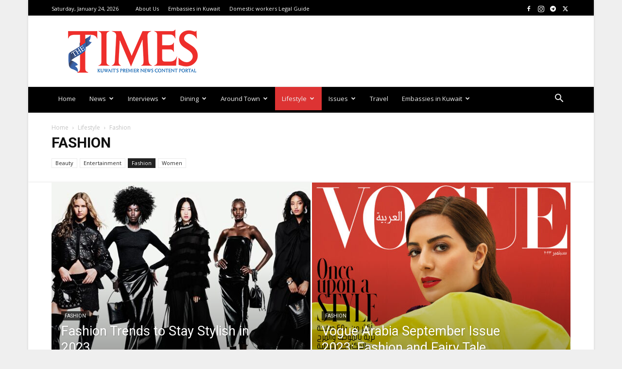

--- FILE ---
content_type: text/html; charset=UTF-8
request_url: https://timeskuwait.com/news/category/lifestyle/fashion/
body_size: 18009
content:
<!doctype html >
<!--[if IE 8]>    <html class="ie8" lang="en"> <![endif]-->
<!--[if IE 9]>    <html class="ie9" lang="en"> <![endif]-->
<!--[if gt IE 8]><!--> <html lang="en-US"> <!--<![endif]-->
<head>
    <title>Fashion Archives - TimesKuwait</title>
    <meta charset="UTF-8" />
    <meta name="viewport" content="width=device-width, initial-scale=1.0">
    <link rel="pingback" href="https://timeskuwait.com/news/xmlrpc.php" />
    <meta name='robots' content='index, follow, max-image-preview:large, max-snippet:-1, max-video-preview:-1' />
<link rel="icon" type="image/png" href="https://timeskuwait.com/news/wp-content/uploads/2018/11/Felcon-logo.jpg"><link rel="apple-touch-icon" sizes="76x76" href="http://192.163.207.100/~timesku1/news/wp-content/uploads/2018/11/Ios76.jpg"/><link rel="apple-touch-icon" sizes="120x120" href="http://192.163.207.100/~timesku1/news/wp-content/uploads/2018/11/Ios120.jpg"/><link rel="apple-touch-icon" sizes="152x152" href="http://192.163.207.100/~timesku1/news/wp-content/uploads/2018/11/Ios152.jpg"/><link rel="apple-touch-icon" sizes="114x114" href="http://192.163.207.100/~timesku1/news/wp-content/uploads/2018/11/Ios114.jpg"/><link rel="apple-touch-icon" sizes="144x144" href="http://192.163.207.100/~timesku1/news/wp-content/uploads/2018/11/Ios144.jpg"/>
	<!-- This site is optimized with the Yoast SEO plugin v26.7 - https://yoast.com/wordpress/plugins/seo/ -->
	<link rel="canonical" href="https://timeskuwait.com/news/category/lifestyle/fashion/" />
	<link rel="next" href="https://timeskuwait.com/news/category/lifestyle/fashion/page/2/" />
	<meta property="og:locale" content="en_US" />
	<meta property="og:type" content="article" />
	<meta property="og:title" content="Fashion Archives - TimesKuwait" />
	<meta property="og:url" content="https://timeskuwait.com/news/category/lifestyle/fashion/" />
	<meta property="og:site_name" content="TimesKuwait" />
	<meta name="twitter:card" content="summary_large_image" />
	<meta name="twitter:site" content="@thetimesq8" />
	<script type="application/ld+json" class="yoast-schema-graph">{"@context":"https://schema.org","@graph":[{"@type":"CollectionPage","@id":"https://timeskuwait.com/news/category/lifestyle/fashion/","url":"https://timeskuwait.com/news/category/lifestyle/fashion/","name":"Fashion Archives - TimesKuwait","isPartOf":{"@id":"https://timeskuwait.com/news/#website"},"primaryImageOfPage":{"@id":"https://timeskuwait.com/news/category/lifestyle/fashion/#primaryimage"},"image":{"@id":"https://timeskuwait.com/news/category/lifestyle/fashion/#primaryimage"},"thumbnailUrl":"https://timeskuwait.com/news/wp-content/uploads/2023/03/TOP_IMAGE_PURI-copy.jpg","breadcrumb":{"@id":"https://timeskuwait.com/news/category/lifestyle/fashion/#breadcrumb"},"inLanguage":"en-US"},{"@type":"ImageObject","inLanguage":"en-US","@id":"https://timeskuwait.com/news/category/lifestyle/fashion/#primaryimage","url":"https://timeskuwait.com/news/wp-content/uploads/2023/03/TOP_IMAGE_PURI-copy.jpg","contentUrl":"https://timeskuwait.com/news/wp-content/uploads/2023/03/TOP_IMAGE_PURI-copy.jpg","width":800,"height":533,"caption":"Pallavi Puri"},{"@type":"BreadcrumbList","@id":"https://timeskuwait.com/news/category/lifestyle/fashion/#breadcrumb","itemListElement":[{"@type":"ListItem","position":1,"name":"Home","item":"https://timeskuwait.com/news/"},{"@type":"ListItem","position":2,"name":"Lifestyle","item":"https://timeskuwait.com/news/category/lifestyle/"},{"@type":"ListItem","position":3,"name":"Fashion"}]},{"@type":"WebSite","@id":"https://timeskuwait.com/news/#website","url":"https://timeskuwait.com/news/","name":"TimesKuwait","description":"Kuwait&#039;s Premier News Content Portal","publisher":{"@id":"https://timeskuwait.com/news/#organization"},"potentialAction":[{"@type":"SearchAction","target":{"@type":"EntryPoint","urlTemplate":"https://timeskuwait.com/news/?s={search_term_string}"},"query-input":{"@type":"PropertyValueSpecification","valueRequired":true,"valueName":"search_term_string"}}],"inLanguage":"en-US"},{"@type":"Organization","@id":"https://timeskuwait.com/news/#organization","name":"TimesKuwait","url":"https://timeskuwait.com/news/","logo":{"@type":"ImageObject","inLanguage":"en-US","@id":"https://timeskuwait.com/news/#/schema/logo/image/","url":"http://timeskuwait.com/news/wp-content/uploads/2020/04/TimesLog.jpg","contentUrl":"http://timeskuwait.com/news/wp-content/uploads/2020/04/TimesLog.jpg","width":300,"height":103,"caption":"TimesKuwait"},"image":{"@id":"https://timeskuwait.com/news/#/schema/logo/image/"},"sameAs":["https://www.facebook.com/timeskuwait","https://x.com/thetimesq8","https://www.instagram.com/thetimeskuwait/"]}]}</script>
	<!-- / Yoast SEO plugin. -->


<link rel='dns-prefetch' href='//fonts.googleapis.com' />
<link rel="alternate" type="application/rss+xml" title="TimesKuwait &raquo; Feed" href="https://timeskuwait.com/news/feed/" />
<link rel="alternate" type="application/rss+xml" title="TimesKuwait &raquo; Comments Feed" href="https://timeskuwait.com/news/comments/feed/" />
<link rel="alternate" type="application/rss+xml" title="TimesKuwait &raquo; Fashion Category Feed" href="https://timeskuwait.com/news/category/lifestyle/fashion/feed/" />
<style id='wp-img-auto-sizes-contain-inline-css' type='text/css'>
img:is([sizes=auto i],[sizes^="auto," i]){contain-intrinsic-size:3000px 1500px}
/*# sourceURL=wp-img-auto-sizes-contain-inline-css */
</style>
<style id='wp-emoji-styles-inline-css' type='text/css'>

	img.wp-smiley, img.emoji {
		display: inline !important;
		border: none !important;
		box-shadow: none !important;
		height: 1em !important;
		width: 1em !important;
		margin: 0 0.07em !important;
		vertical-align: -0.1em !important;
		background: none !important;
		padding: 0 !important;
	}
/*# sourceURL=wp-emoji-styles-inline-css */
</style>
<style id='classic-theme-styles-inline-css' type='text/css'>
/*! This file is auto-generated */
.wp-block-button__link{color:#fff;background-color:#32373c;border-radius:9999px;box-shadow:none;text-decoration:none;padding:calc(.667em + 2px) calc(1.333em + 2px);font-size:1.125em}.wp-block-file__button{background:#32373c;color:#fff;text-decoration:none}
/*# sourceURL=/wp-includes/css/classic-themes.min.css */
</style>
<link rel='stylesheet' id='td-plugin-multi-purpose-css' href='https://timeskuwait.com/news/wp-content/plugins/td-composer/td-multi-purpose/style.css?ver=9c5a7338c90cbd82cb580e34cffb127f' type='text/css' media='all' />
<link crossorigin="anonymous" rel='stylesheet' id='google-fonts-style-css' href='https://fonts.googleapis.com/css?family=Open+Sans%3A400%2C600%2C700%7CRoboto%3A400%2C600%2C700&#038;display=swap&#038;ver=12.7.4' type='text/css' media='all' />
<link rel='stylesheet' id='td-theme-css' href='https://timeskuwait.com/news/wp-content/themes/Newspaper/style.css?ver=12.7.4' type='text/css' media='all' />
<style id='td-theme-inline-css' type='text/css'>@media (max-width:767px){.td-header-desktop-wrap{display:none}}@media (min-width:767px){.td-header-mobile-wrap{display:none}}</style>
<link rel='stylesheet' id='td-legacy-framework-front-style-css' href='https://timeskuwait.com/news/wp-content/plugins/td-composer/legacy/Newspaper/assets/css/td_legacy_main.css?ver=9c5a7338c90cbd82cb580e34cffb127f' type='text/css' media='all' />
<link rel='stylesheet' id='td-standard-pack-framework-front-style-css' href='https://timeskuwait.com/news/wp-content/plugins/td-standard-pack/Newspaper/assets/css/td_standard_pack_main.css?ver=1314111a2e147bac488ccdd97e4704ff' type='text/css' media='all' />
<link rel='stylesheet' id='td-theme-demo-style-css' href='https://timeskuwait.com/news/wp-content/plugins/td-composer/legacy/Newspaper/includes/demos/magazine/demo_style.css?ver=12.7.4' type='text/css' media='all' />
<script type="text/javascript" src="https://timeskuwait.com/news/wp-content/plugins/wp-optimize-premium/js/send-command-4-4-1.min.js?ver=4.4.1" id="wp-optimize-send-command-js"></script>
<script type="text/javascript" src="https://timeskuwait.com/news/wp-content/plugins/wp-optimize-premium/js/wpo-lazy-load-4-4-1.min.js?ver=4.4.1" id="wp-optimize-lazy-load-js"></script>
<script type="text/javascript" src="https://timeskuwait.com/news/wp-includes/js/jquery/jquery.min.js?ver=3.7.1" id="jquery-core-js"></script>
<script type="text/javascript" src="https://timeskuwait.com/news/wp-includes/js/jquery/jquery-migrate.min.js?ver=3.4.1" id="jquery-migrate-js"></script>
<link rel="https://api.w.org/" href="https://timeskuwait.com/news/wp-json/" /><link rel="alternate" title="JSON" type="application/json" href="https://timeskuwait.com/news/wp-json/wp/v2/categories/48" /><link rel="EditURI" type="application/rsd+xml" title="RSD" href="https://timeskuwait.com/news/xmlrpc.php?rsd" />
<meta name="generator" content="WordPress 6.9" />
<!-- There is no amphtml version available for this URL. -->
<!-- JS generated by theme -->

<script type="text/javascript" id="td-generated-header-js">
    
    

	    var tdBlocksArray = []; //here we store all the items for the current page

	    // td_block class - each ajax block uses a object of this class for requests
	    function tdBlock() {
		    this.id = '';
		    this.block_type = 1; //block type id (1-234 etc)
		    this.atts = '';
		    this.td_column_number = '';
		    this.td_current_page = 1; //
		    this.post_count = 0; //from wp
		    this.found_posts = 0; //from wp
		    this.max_num_pages = 0; //from wp
		    this.td_filter_value = ''; //current live filter value
		    this.is_ajax_running = false;
		    this.td_user_action = ''; // load more or infinite loader (used by the animation)
		    this.header_color = '';
		    this.ajax_pagination_infinite_stop = ''; //show load more at page x
	    }

        // td_js_generator - mini detector
        ( function () {
            var htmlTag = document.getElementsByTagName("html")[0];

	        if ( navigator.userAgent.indexOf("MSIE 10.0") > -1 ) {
                htmlTag.className += ' ie10';
            }

            if ( !!navigator.userAgent.match(/Trident.*rv\:11\./) ) {
                htmlTag.className += ' ie11';
            }

	        if ( navigator.userAgent.indexOf("Edge") > -1 ) {
                htmlTag.className += ' ieEdge';
            }

            if ( /(iPad|iPhone|iPod)/g.test(navigator.userAgent) ) {
                htmlTag.className += ' td-md-is-ios';
            }

            var user_agent = navigator.userAgent.toLowerCase();
            if ( user_agent.indexOf("android") > -1 ) {
                htmlTag.className += ' td-md-is-android';
            }

            if ( -1 !== navigator.userAgent.indexOf('Mac OS X')  ) {
                htmlTag.className += ' td-md-is-os-x';
            }

            if ( /chrom(e|ium)/.test(navigator.userAgent.toLowerCase()) ) {
               htmlTag.className += ' td-md-is-chrome';
            }

            if ( -1 !== navigator.userAgent.indexOf('Firefox') ) {
                htmlTag.className += ' td-md-is-firefox';
            }

            if ( -1 !== navigator.userAgent.indexOf('Safari') && -1 === navigator.userAgent.indexOf('Chrome') ) {
                htmlTag.className += ' td-md-is-safari';
            }

            if( -1 !== navigator.userAgent.indexOf('IEMobile') ){
                htmlTag.className += ' td-md-is-iemobile';
            }

        })();

        var tdLocalCache = {};

        ( function () {
            "use strict";

            tdLocalCache = {
                data: {},
                remove: function (resource_id) {
                    delete tdLocalCache.data[resource_id];
                },
                exist: function (resource_id) {
                    return tdLocalCache.data.hasOwnProperty(resource_id) && tdLocalCache.data[resource_id] !== null;
                },
                get: function (resource_id) {
                    return tdLocalCache.data[resource_id];
                },
                set: function (resource_id, cachedData) {
                    tdLocalCache.remove(resource_id);
                    tdLocalCache.data[resource_id] = cachedData;
                }
            };
        })();

    
    
var td_viewport_interval_list=[{"limitBottom":767,"sidebarWidth":228},{"limitBottom":1018,"sidebarWidth":300},{"limitBottom":1140,"sidebarWidth":324}];
var tds_general_modal_image="yes";
var tdc_is_installed="yes";
var tdc_domain_active=false;
var td_ajax_url="https:\/\/timeskuwait.com\/news\/wp-admin\/admin-ajax.php?td_theme_name=Newspaper&v=12.7.4";
var td_get_template_directory_uri="https:\/\/timeskuwait.com\/news\/wp-content\/plugins\/td-composer\/legacy\/common";
var tds_snap_menu="smart_snap_always";
var tds_logo_on_sticky="";
var tds_header_style="";
var td_please_wait="Please wait...";
var td_email_user_pass_incorrect="User or password incorrect!";
var td_email_user_incorrect="Email or username incorrect!";
var td_email_incorrect="Email incorrect!";
var td_user_incorrect="Username incorrect!";
var td_email_user_empty="Email or username empty!";
var td_pass_empty="Pass empty!";
var td_pass_pattern_incorrect="Invalid Pass Pattern!";
var td_retype_pass_incorrect="Retyped Pass incorrect!";
var tds_more_articles_on_post_enable="";
var tds_more_articles_on_post_time_to_wait="";
var tds_more_articles_on_post_pages_distance_from_top=0;
var tds_captcha="";
var tds_theme_color_site_wide="#000000";
var tds_smart_sidebar="enabled";
var tdThemeName="Newspaper";
var tdThemeNameWl="Newspaper";
var td_magnific_popup_translation_tPrev="Previous (Left arrow key)";
var td_magnific_popup_translation_tNext="Next (Right arrow key)";
var td_magnific_popup_translation_tCounter="%curr% of %total%";
var td_magnific_popup_translation_ajax_tError="The content from %url% could not be loaded.";
var td_magnific_popup_translation_image_tError="The image #%curr% could not be loaded.";
var tdBlockNonce="7eaa533963";
var tdMobileMenu="enabled";
var tdMobileSearch="enabled";
var tdDateNamesI18n={"month_names":["January","February","March","April","May","June","July","August","September","October","November","December"],"month_names_short":["Jan","Feb","Mar","Apr","May","Jun","Jul","Aug","Sep","Oct","Nov","Dec"],"day_names":["Sunday","Monday","Tuesday","Wednesday","Thursday","Friday","Saturday"],"day_names_short":["Sun","Mon","Tue","Wed","Thu","Fri","Sat"]};
var tdb_modal_confirm="Save";
var tdb_modal_cancel="Cancel";
var tdb_modal_confirm_alt="Yes";
var tdb_modal_cancel_alt="No";
var td_deploy_mode="deploy";
var td_ad_background_click_link="";
var td_ad_background_click_target="";
</script>


<!-- Header style compiled by theme -->

<style>.td-menu-background,.td-search-background{background-image:url('https://timeskuwait.com/news/wp-content/uploads/2020/07/Kuwait-Towers.jpg')}ul.sf-menu>.menu-item>a{font-size:13px;font-weight:normal;text-transform:none}.white-popup-block:before{background-image:url('https://timeskuwait.com/news/wp-content/uploads/2022/07/Kieco-BG-July22.png')}:root{--td_theme_color:#000000;--td_slider_text:rgba(0,0,0,0.7);--td_header_color:#ffffff;--td_text_header_color:#222222;--td_mobile_menu_color:#ffffff;--td_mobile_icons_color:#000000;--td_mobile_gradient_one_mob:rgba(69,132,112,0.85);--td_mobile_gradient_two_mob:rgba(18,129,153,0.85);--td_mobile_text_active_color:#e9ed6c;--td_login_gradient_one:rgba(69,132,112,0.8);--td_login_gradient_two:rgba(18,129,153,0.85)}.td-header-style-12 .td-header-menu-wrap-full,.td-header-style-12 .td-affix,.td-grid-style-1.td-hover-1 .td-big-grid-post:hover .td-post-category,.td-grid-style-5.td-hover-1 .td-big-grid-post:hover .td-post-category,.td_category_template_3 .td-current-sub-category,.td_category_template_8 .td-category-header .td-category a.td-current-sub-category,.td_category_template_4 .td-category-siblings .td-category a:hover,.td_block_big_grid_9.td-grid-style-1 .td-post-category,.td_block_big_grid_9.td-grid-style-5 .td-post-category,.td-grid-style-6.td-hover-1 .td-module-thumb:after,.tdm-menu-active-style5 .td-header-menu-wrap .sf-menu>.current-menu-item>a,.tdm-menu-active-style5 .td-header-menu-wrap .sf-menu>.current-menu-ancestor>a,.tdm-menu-active-style5 .td-header-menu-wrap .sf-menu>.current-category-ancestor>a,.tdm-menu-active-style5 .td-header-menu-wrap .sf-menu>li>a:hover,.tdm-menu-active-style5 .td-header-menu-wrap .sf-menu>.sfHover>a{background-color:#000000}.td_mega_menu_sub_cats .cur-sub-cat,.td-mega-span h3 a:hover,.td_mod_mega_menu:hover .entry-title a,.header-search-wrap .result-msg a:hover,.td-header-top-menu .td-drop-down-search .td_module_wrap:hover .entry-title a,.td-header-top-menu .td-icon-search:hover,.td-header-wrap .result-msg a:hover,.top-header-menu li a:hover,.top-header-menu .current-menu-item>a,.top-header-menu .current-menu-ancestor>a,.top-header-menu .current-category-ancestor>a,.td-social-icon-wrap>a:hover,.td-header-sp-top-widget .td-social-icon-wrap a:hover,.td_mod_related_posts:hover h3>a,.td-post-template-11 .td-related-title .td-related-left:hover,.td-post-template-11 .td-related-title .td-related-right:hover,.td-post-template-11 .td-related-title .td-cur-simple-item,.td-post-template-11 .td_block_related_posts .td-next-prev-wrap a:hover,.td-category-header .td-pulldown-category-filter-link:hover,.td-category-siblings .td-subcat-dropdown a:hover,.td-category-siblings .td-subcat-dropdown a.td-current-sub-category,.footer-text-wrap .footer-email-wrap a,.footer-social-wrap a:hover,.td_module_17 .td-read-more a:hover,.td_module_18 .td-read-more a:hover,.td_module_19 .td-post-author-name a:hover,.td-pulldown-syle-2 .td-subcat-dropdown:hover .td-subcat-more span,.td-pulldown-syle-2 .td-subcat-dropdown:hover .td-subcat-more i,.td-pulldown-syle-3 .td-subcat-dropdown:hover .td-subcat-more span,.td-pulldown-syle-3 .td-subcat-dropdown:hover .td-subcat-more i,.tdm-menu-active-style3 .tdm-header.td-header-wrap .sf-menu>.current-category-ancestor>a,.tdm-menu-active-style3 .tdm-header.td-header-wrap .sf-menu>.current-menu-ancestor>a,.tdm-menu-active-style3 .tdm-header.td-header-wrap .sf-menu>.current-menu-item>a,.tdm-menu-active-style3 .tdm-header.td-header-wrap .sf-menu>.sfHover>a,.tdm-menu-active-style3 .tdm-header.td-header-wrap .sf-menu>li>a:hover{color:#000000}.td-mega-menu-page .wpb_content_element ul li a:hover,.td-theme-wrap .td-aj-search-results .td_module_wrap:hover .entry-title a,.td-theme-wrap .header-search-wrap .result-msg a:hover{color:#000000!important}.td_category_template_8 .td-category-header .td-category a.td-current-sub-category,.td_category_template_4 .td-category-siblings .td-category a:hover,.tdm-menu-active-style4 .tdm-header .sf-menu>.current-menu-item>a,.tdm-menu-active-style4 .tdm-header .sf-menu>.current-menu-ancestor>a,.tdm-menu-active-style4 .tdm-header .sf-menu>.current-category-ancestor>a,.tdm-menu-active-style4 .tdm-header .sf-menu>li>a:hover,.tdm-menu-active-style4 .tdm-header .sf-menu>.sfHover>a{border-color:#000000}.td-header-wrap .td-header-top-menu-full,.td-header-wrap .top-header-menu .sub-menu,.tdm-header-style-1.td-header-wrap .td-header-top-menu-full,.tdm-header-style-1.td-header-wrap .top-header-menu .sub-menu,.tdm-header-style-2.td-header-wrap .td-header-top-menu-full,.tdm-header-style-2.td-header-wrap .top-header-menu .sub-menu,.tdm-header-style-3.td-header-wrap .td-header-top-menu-full,.tdm-header-style-3.td-header-wrap .top-header-menu .sub-menu{background-color:#000000}.td-header-style-8 .td-header-top-menu-full{background-color:transparent}.td-header-style-8 .td-header-top-menu-full .td-header-top-menu{background-color:#000000;padding-left:15px;padding-right:15px}.td-header-wrap .td-header-top-menu-full .td-header-top-menu,.td-header-wrap .td-header-top-menu-full{border-bottom:none}.td-header-top-menu,.td-header-top-menu a,.td-header-wrap .td-header-top-menu-full .td-header-top-menu,.td-header-wrap .td-header-top-menu-full a,.td-header-style-8 .td-header-top-menu,.td-header-style-8 .td-header-top-menu a,.td-header-top-menu .td-drop-down-search .entry-title a{color:#ffffff}.top-header-menu .current-menu-item>a,.top-header-menu .current-menu-ancestor>a,.top-header-menu .current-category-ancestor>a,.top-header-menu li a:hover,.td-header-sp-top-widget .td-icon-search:hover{color:#ee2e2b}.td-header-wrap .td-header-sp-top-widget .td-icon-font,.td-header-style-7 .td-header-top-menu .td-social-icon-wrap .td-icon-font{color:#ffffff}.td-header-wrap .td-header-sp-top-widget i.td-icon-font:hover{color:#ee2e2b}.td-header-wrap .td-header-menu-wrap-full,.td-header-menu-wrap.td-affix,.td-header-style-3 .td-header-main-menu,.td-header-style-3 .td-affix .td-header-main-menu,.td-header-style-4 .td-header-main-menu,.td-header-style-4 .td-affix .td-header-main-menu,.td-header-style-8 .td-header-menu-wrap.td-affix,.td-header-style-8 .td-header-top-menu-full{background-color:#000000}.td-boxed-layout .td-header-style-3 .td-header-menu-wrap,.td-boxed-layout .td-header-style-4 .td-header-menu-wrap,.td-header-style-3 .td_stretch_content .td-header-menu-wrap,.td-header-style-4 .td_stretch_content .td-header-menu-wrap{background-color:#000000!important}@media (min-width:1019px){.td-header-style-1 .td-header-sp-recs,.td-header-style-1 .td-header-sp-logo{margin-bottom:28px}}@media (min-width:768px) and (max-width:1018px){.td-header-style-1 .td-header-sp-recs,.td-header-style-1 .td-header-sp-logo{margin-bottom:14px}}.td-header-style-7 .td-header-top-menu{border-bottom:none}.sf-menu>.current-menu-item>a:after,.sf-menu>.current-menu-ancestor>a:after,.sf-menu>.current-category-ancestor>a:after,.sf-menu>li:hover>a:after,.sf-menu>.sfHover>a:after,.td_block_mega_menu .td-next-prev-wrap a:hover,.td-mega-span .td-post-category:hover,.td-header-wrap .black-menu .sf-menu>li>a:hover,.td-header-wrap .black-menu .sf-menu>.current-menu-ancestor>a,.td-header-wrap .black-menu .sf-menu>.sfHover>a,.td-header-wrap .black-menu .sf-menu>.current-menu-item>a,.td-header-wrap .black-menu .sf-menu>.current-menu-ancestor>a,.td-header-wrap .black-menu .sf-menu>.current-category-ancestor>a,.tdm-menu-active-style5 .tdm-header .td-header-menu-wrap .sf-menu>.current-menu-item>a,.tdm-menu-active-style5 .tdm-header .td-header-menu-wrap .sf-menu>.current-menu-ancestor>a,.tdm-menu-active-style5 .tdm-header .td-header-menu-wrap .sf-menu>.current-category-ancestor>a,.tdm-menu-active-style5 .tdm-header .td-header-menu-wrap .sf-menu>li>a:hover,.tdm-menu-active-style5 .tdm-header .td-header-menu-wrap .sf-menu>.sfHover>a{background-color:#dd3333}.td_block_mega_menu .td-next-prev-wrap a:hover,.tdm-menu-active-style4 .tdm-header .sf-menu>.current-menu-item>a,.tdm-menu-active-style4 .tdm-header .sf-menu>.current-menu-ancestor>a,.tdm-menu-active-style4 .tdm-header .sf-menu>.current-category-ancestor>a,.tdm-menu-active-style4 .tdm-header .sf-menu>li>a:hover,.tdm-menu-active-style4 .tdm-header .sf-menu>.sfHover>a{border-color:#dd3333}.header-search-wrap .td-drop-down-search:before{border-color:transparent transparent #dd3333 transparent}.td_mega_menu_sub_cats .cur-sub-cat,.td_mod_mega_menu:hover .entry-title a,.td-theme-wrap .sf-menu ul .td-menu-item>a:hover,.td-theme-wrap .sf-menu ul .sfHover>a,.td-theme-wrap .sf-menu ul .current-menu-ancestor>a,.td-theme-wrap .sf-menu ul .current-category-ancestor>a,.td-theme-wrap .sf-menu ul .current-menu-item>a,.tdm-menu-active-style3 .tdm-header.td-header-wrap .sf-menu>.current-menu-item>a,.tdm-menu-active-style3 .tdm-header.td-header-wrap .sf-menu>.current-menu-ancestor>a,.tdm-menu-active-style3 .tdm-header.td-header-wrap .sf-menu>.current-category-ancestor>a,.tdm-menu-active-style3 .tdm-header.td-header-wrap .sf-menu>li>a:hover,.tdm-menu-active-style3 .tdm-header.td-header-wrap .sf-menu>.sfHover>a{color:#dd3333}.td-header-wrap .td-header-menu-wrap .sf-menu>li>a,.td-header-wrap .td-header-menu-social .td-social-icon-wrap a,.td-header-style-4 .td-header-menu-social .td-social-icon-wrap i,.td-header-style-5 .td-header-menu-social .td-social-icon-wrap i,.td-header-style-6 .td-header-menu-social .td-social-icon-wrap i,.td-header-style-12 .td-header-menu-social .td-social-icon-wrap i,.td-header-wrap .header-search-wrap #td-header-search-button .td-icon-search{color:#efefef}.td-header-wrap .td-header-menu-social+.td-search-wrapper #td-header-search-button:before{background-color:#efefef}ul.sf-menu>.td-menu-item>a,.td-theme-wrap .td-header-menu-social{font-size:13px;font-weight:normal;text-transform:none}.td-theme-wrap .sf-menu .td-normal-menu .td-menu-item>a:hover,.td-theme-wrap .sf-menu .td-normal-menu .sfHover>a,.td-theme-wrap .sf-menu .td-normal-menu .current-menu-ancestor>a,.td-theme-wrap .sf-menu .td-normal-menu .current-category-ancestor>a,.td-theme-wrap .sf-menu .td-normal-menu .current-menu-item>a{background-color:#1e73be}.td-theme-wrap .sf-menu .td-normal-menu .td-menu-item>a:hover,.td-theme-wrap .sf-menu .td-normal-menu .sfHover>a,.td-theme-wrap .sf-menu .td-normal-menu .current-menu-ancestor>a,.td-theme-wrap .sf-menu .td-normal-menu .current-category-ancestor>a,.td-theme-wrap .sf-menu .td-normal-menu .current-menu-item>a{color:#dd3333}.td-header-bg:before{background-size:auto}.td-footer-wrapper .footer-social-wrap i.td-icon-font:hover{color:#dd3333}.td-footer-wrapper::before{background-image:url('http://192.163.207.100/~timesku1/news/wp-content/uploads/2018/11/13.jpg')}.td-footer-wrapper::before{background-size:cover}.td-footer-wrapper::before{opacity:0.1}.post .td-post-header .entry-title{color:#000000}.td_module_15 .entry-title a{color:#000000}.block-title>span,.block-title>a,.widgettitle,body .td-trending-now-title,.wpb_tabs li a,.vc_tta-container .vc_tta-color-grey.vc_tta-tabs-position-top.vc_tta-style-classic .vc_tta-tabs-container .vc_tta-tab>a,.td-theme-wrap .td-related-title a,.woocommerce div.product .woocommerce-tabs ul.tabs li a,.woocommerce .product .products h2:not(.woocommerce-loop-product__title),.td-theme-wrap .td-block-title{font-size:18px;font-weight:bold;text-transform:uppercase}.top-header-menu>li>a,.td-weather-top-widget .td-weather-now .td-big-degrees,.td-weather-top-widget .td-weather-header .td-weather-city,.td-header-sp-top-menu .td_data_time{line-height:27px}.top-header-menu>li,.td-header-sp-top-menu,#td-outer-wrap .td-header-sp-top-widget .td-search-btns-wrap,#td-outer-wrap .td-header-sp-top-widget .td-social-icon-wrap{line-height:27px}body{background-color:#efefef}.td-menu-background,.td-search-background{background-image:url('https://timeskuwait.com/news/wp-content/uploads/2020/07/Kuwait-Towers.jpg')}ul.sf-menu>.menu-item>a{font-size:13px;font-weight:normal;text-transform:none}.white-popup-block:before{background-image:url('https://timeskuwait.com/news/wp-content/uploads/2022/07/Kieco-BG-July22.png')}:root{--td_theme_color:#000000;--td_slider_text:rgba(0,0,0,0.7);--td_header_color:#ffffff;--td_text_header_color:#222222;--td_mobile_menu_color:#ffffff;--td_mobile_icons_color:#000000;--td_mobile_gradient_one_mob:rgba(69,132,112,0.85);--td_mobile_gradient_two_mob:rgba(18,129,153,0.85);--td_mobile_text_active_color:#e9ed6c;--td_login_gradient_one:rgba(69,132,112,0.8);--td_login_gradient_two:rgba(18,129,153,0.85)}.td-header-style-12 .td-header-menu-wrap-full,.td-header-style-12 .td-affix,.td-grid-style-1.td-hover-1 .td-big-grid-post:hover .td-post-category,.td-grid-style-5.td-hover-1 .td-big-grid-post:hover .td-post-category,.td_category_template_3 .td-current-sub-category,.td_category_template_8 .td-category-header .td-category a.td-current-sub-category,.td_category_template_4 .td-category-siblings .td-category a:hover,.td_block_big_grid_9.td-grid-style-1 .td-post-category,.td_block_big_grid_9.td-grid-style-5 .td-post-category,.td-grid-style-6.td-hover-1 .td-module-thumb:after,.tdm-menu-active-style5 .td-header-menu-wrap .sf-menu>.current-menu-item>a,.tdm-menu-active-style5 .td-header-menu-wrap .sf-menu>.current-menu-ancestor>a,.tdm-menu-active-style5 .td-header-menu-wrap .sf-menu>.current-category-ancestor>a,.tdm-menu-active-style5 .td-header-menu-wrap .sf-menu>li>a:hover,.tdm-menu-active-style5 .td-header-menu-wrap .sf-menu>.sfHover>a{background-color:#000000}.td_mega_menu_sub_cats .cur-sub-cat,.td-mega-span h3 a:hover,.td_mod_mega_menu:hover .entry-title a,.header-search-wrap .result-msg a:hover,.td-header-top-menu .td-drop-down-search .td_module_wrap:hover .entry-title a,.td-header-top-menu .td-icon-search:hover,.td-header-wrap .result-msg a:hover,.top-header-menu li a:hover,.top-header-menu .current-menu-item>a,.top-header-menu .current-menu-ancestor>a,.top-header-menu .current-category-ancestor>a,.td-social-icon-wrap>a:hover,.td-header-sp-top-widget .td-social-icon-wrap a:hover,.td_mod_related_posts:hover h3>a,.td-post-template-11 .td-related-title .td-related-left:hover,.td-post-template-11 .td-related-title .td-related-right:hover,.td-post-template-11 .td-related-title .td-cur-simple-item,.td-post-template-11 .td_block_related_posts .td-next-prev-wrap a:hover,.td-category-header .td-pulldown-category-filter-link:hover,.td-category-siblings .td-subcat-dropdown a:hover,.td-category-siblings .td-subcat-dropdown a.td-current-sub-category,.footer-text-wrap .footer-email-wrap a,.footer-social-wrap a:hover,.td_module_17 .td-read-more a:hover,.td_module_18 .td-read-more a:hover,.td_module_19 .td-post-author-name a:hover,.td-pulldown-syle-2 .td-subcat-dropdown:hover .td-subcat-more span,.td-pulldown-syle-2 .td-subcat-dropdown:hover .td-subcat-more i,.td-pulldown-syle-3 .td-subcat-dropdown:hover .td-subcat-more span,.td-pulldown-syle-3 .td-subcat-dropdown:hover .td-subcat-more i,.tdm-menu-active-style3 .tdm-header.td-header-wrap .sf-menu>.current-category-ancestor>a,.tdm-menu-active-style3 .tdm-header.td-header-wrap .sf-menu>.current-menu-ancestor>a,.tdm-menu-active-style3 .tdm-header.td-header-wrap .sf-menu>.current-menu-item>a,.tdm-menu-active-style3 .tdm-header.td-header-wrap .sf-menu>.sfHover>a,.tdm-menu-active-style3 .tdm-header.td-header-wrap .sf-menu>li>a:hover{color:#000000}.td-mega-menu-page .wpb_content_element ul li a:hover,.td-theme-wrap .td-aj-search-results .td_module_wrap:hover .entry-title a,.td-theme-wrap .header-search-wrap .result-msg a:hover{color:#000000!important}.td_category_template_8 .td-category-header .td-category a.td-current-sub-category,.td_category_template_4 .td-category-siblings .td-category a:hover,.tdm-menu-active-style4 .tdm-header .sf-menu>.current-menu-item>a,.tdm-menu-active-style4 .tdm-header .sf-menu>.current-menu-ancestor>a,.tdm-menu-active-style4 .tdm-header .sf-menu>.current-category-ancestor>a,.tdm-menu-active-style4 .tdm-header .sf-menu>li>a:hover,.tdm-menu-active-style4 .tdm-header .sf-menu>.sfHover>a{border-color:#000000}.td-header-wrap .td-header-top-menu-full,.td-header-wrap .top-header-menu .sub-menu,.tdm-header-style-1.td-header-wrap .td-header-top-menu-full,.tdm-header-style-1.td-header-wrap .top-header-menu .sub-menu,.tdm-header-style-2.td-header-wrap .td-header-top-menu-full,.tdm-header-style-2.td-header-wrap .top-header-menu .sub-menu,.tdm-header-style-3.td-header-wrap .td-header-top-menu-full,.tdm-header-style-3.td-header-wrap .top-header-menu .sub-menu{background-color:#000000}.td-header-style-8 .td-header-top-menu-full{background-color:transparent}.td-header-style-8 .td-header-top-menu-full .td-header-top-menu{background-color:#000000;padding-left:15px;padding-right:15px}.td-header-wrap .td-header-top-menu-full .td-header-top-menu,.td-header-wrap .td-header-top-menu-full{border-bottom:none}.td-header-top-menu,.td-header-top-menu a,.td-header-wrap .td-header-top-menu-full .td-header-top-menu,.td-header-wrap .td-header-top-menu-full a,.td-header-style-8 .td-header-top-menu,.td-header-style-8 .td-header-top-menu a,.td-header-top-menu .td-drop-down-search .entry-title a{color:#ffffff}.top-header-menu .current-menu-item>a,.top-header-menu .current-menu-ancestor>a,.top-header-menu .current-category-ancestor>a,.top-header-menu li a:hover,.td-header-sp-top-widget .td-icon-search:hover{color:#ee2e2b}.td-header-wrap .td-header-sp-top-widget .td-icon-font,.td-header-style-7 .td-header-top-menu .td-social-icon-wrap .td-icon-font{color:#ffffff}.td-header-wrap .td-header-sp-top-widget i.td-icon-font:hover{color:#ee2e2b}.td-header-wrap .td-header-menu-wrap-full,.td-header-menu-wrap.td-affix,.td-header-style-3 .td-header-main-menu,.td-header-style-3 .td-affix .td-header-main-menu,.td-header-style-4 .td-header-main-menu,.td-header-style-4 .td-affix .td-header-main-menu,.td-header-style-8 .td-header-menu-wrap.td-affix,.td-header-style-8 .td-header-top-menu-full{background-color:#000000}.td-boxed-layout .td-header-style-3 .td-header-menu-wrap,.td-boxed-layout .td-header-style-4 .td-header-menu-wrap,.td-header-style-3 .td_stretch_content .td-header-menu-wrap,.td-header-style-4 .td_stretch_content .td-header-menu-wrap{background-color:#000000!important}@media (min-width:1019px){.td-header-style-1 .td-header-sp-recs,.td-header-style-1 .td-header-sp-logo{margin-bottom:28px}}@media (min-width:768px) and (max-width:1018px){.td-header-style-1 .td-header-sp-recs,.td-header-style-1 .td-header-sp-logo{margin-bottom:14px}}.td-header-style-7 .td-header-top-menu{border-bottom:none}.sf-menu>.current-menu-item>a:after,.sf-menu>.current-menu-ancestor>a:after,.sf-menu>.current-category-ancestor>a:after,.sf-menu>li:hover>a:after,.sf-menu>.sfHover>a:after,.td_block_mega_menu .td-next-prev-wrap a:hover,.td-mega-span .td-post-category:hover,.td-header-wrap .black-menu .sf-menu>li>a:hover,.td-header-wrap .black-menu .sf-menu>.current-menu-ancestor>a,.td-header-wrap .black-menu .sf-menu>.sfHover>a,.td-header-wrap .black-menu .sf-menu>.current-menu-item>a,.td-header-wrap .black-menu .sf-menu>.current-menu-ancestor>a,.td-header-wrap .black-menu .sf-menu>.current-category-ancestor>a,.tdm-menu-active-style5 .tdm-header .td-header-menu-wrap .sf-menu>.current-menu-item>a,.tdm-menu-active-style5 .tdm-header .td-header-menu-wrap .sf-menu>.current-menu-ancestor>a,.tdm-menu-active-style5 .tdm-header .td-header-menu-wrap .sf-menu>.current-category-ancestor>a,.tdm-menu-active-style5 .tdm-header .td-header-menu-wrap .sf-menu>li>a:hover,.tdm-menu-active-style5 .tdm-header .td-header-menu-wrap .sf-menu>.sfHover>a{background-color:#dd3333}.td_block_mega_menu .td-next-prev-wrap a:hover,.tdm-menu-active-style4 .tdm-header .sf-menu>.current-menu-item>a,.tdm-menu-active-style4 .tdm-header .sf-menu>.current-menu-ancestor>a,.tdm-menu-active-style4 .tdm-header .sf-menu>.current-category-ancestor>a,.tdm-menu-active-style4 .tdm-header .sf-menu>li>a:hover,.tdm-menu-active-style4 .tdm-header .sf-menu>.sfHover>a{border-color:#dd3333}.header-search-wrap .td-drop-down-search:before{border-color:transparent transparent #dd3333 transparent}.td_mega_menu_sub_cats .cur-sub-cat,.td_mod_mega_menu:hover .entry-title a,.td-theme-wrap .sf-menu ul .td-menu-item>a:hover,.td-theme-wrap .sf-menu ul .sfHover>a,.td-theme-wrap .sf-menu ul .current-menu-ancestor>a,.td-theme-wrap .sf-menu ul .current-category-ancestor>a,.td-theme-wrap .sf-menu ul .current-menu-item>a,.tdm-menu-active-style3 .tdm-header.td-header-wrap .sf-menu>.current-menu-item>a,.tdm-menu-active-style3 .tdm-header.td-header-wrap .sf-menu>.current-menu-ancestor>a,.tdm-menu-active-style3 .tdm-header.td-header-wrap .sf-menu>.current-category-ancestor>a,.tdm-menu-active-style3 .tdm-header.td-header-wrap .sf-menu>li>a:hover,.tdm-menu-active-style3 .tdm-header.td-header-wrap .sf-menu>.sfHover>a{color:#dd3333}.td-header-wrap .td-header-menu-wrap .sf-menu>li>a,.td-header-wrap .td-header-menu-social .td-social-icon-wrap a,.td-header-style-4 .td-header-menu-social .td-social-icon-wrap i,.td-header-style-5 .td-header-menu-social .td-social-icon-wrap i,.td-header-style-6 .td-header-menu-social .td-social-icon-wrap i,.td-header-style-12 .td-header-menu-social .td-social-icon-wrap i,.td-header-wrap .header-search-wrap #td-header-search-button .td-icon-search{color:#efefef}.td-header-wrap .td-header-menu-social+.td-search-wrapper #td-header-search-button:before{background-color:#efefef}ul.sf-menu>.td-menu-item>a,.td-theme-wrap .td-header-menu-social{font-size:13px;font-weight:normal;text-transform:none}.td-theme-wrap .sf-menu .td-normal-menu .td-menu-item>a:hover,.td-theme-wrap .sf-menu .td-normal-menu .sfHover>a,.td-theme-wrap .sf-menu .td-normal-menu .current-menu-ancestor>a,.td-theme-wrap .sf-menu .td-normal-menu .current-category-ancestor>a,.td-theme-wrap .sf-menu .td-normal-menu .current-menu-item>a{background-color:#1e73be}.td-theme-wrap .sf-menu .td-normal-menu .td-menu-item>a:hover,.td-theme-wrap .sf-menu .td-normal-menu .sfHover>a,.td-theme-wrap .sf-menu .td-normal-menu .current-menu-ancestor>a,.td-theme-wrap .sf-menu .td-normal-menu .current-category-ancestor>a,.td-theme-wrap .sf-menu .td-normal-menu .current-menu-item>a{color:#dd3333}.td-header-bg:before{background-size:auto}.td-footer-wrapper .footer-social-wrap i.td-icon-font:hover{color:#dd3333}.td-footer-wrapper::before{background-image:url('http://192.163.207.100/~timesku1/news/wp-content/uploads/2018/11/13.jpg')}.td-footer-wrapper::before{background-size:cover}.td-footer-wrapper::before{opacity:0.1}.post .td-post-header .entry-title{color:#000000}.td_module_15 .entry-title a{color:#000000}.block-title>span,.block-title>a,.widgettitle,body .td-trending-now-title,.wpb_tabs li a,.vc_tta-container .vc_tta-color-grey.vc_tta-tabs-position-top.vc_tta-style-classic .vc_tta-tabs-container .vc_tta-tab>a,.td-theme-wrap .td-related-title a,.woocommerce div.product .woocommerce-tabs ul.tabs li a,.woocommerce .product .products h2:not(.woocommerce-loop-product__title),.td-theme-wrap .td-block-title{font-size:18px;font-weight:bold;text-transform:uppercase}.top-header-menu>li>a,.td-weather-top-widget .td-weather-now .td-big-degrees,.td-weather-top-widget .td-weather-header .td-weather-city,.td-header-sp-top-menu .td_data_time{line-height:27px}.top-header-menu>li,.td-header-sp-top-menu,#td-outer-wrap .td-header-sp-top-widget .td-search-btns-wrap,#td-outer-wrap .td-header-sp-top-widget .td-social-icon-wrap{line-height:27px}.td-magazine .td-header-style-1 .td-header-gradient::before,.td-magazine .td-header-style-1 .td-mega-span .td-post-category:hover,.td-magazine .td-header-style-1 .header-search-wrap .td-drop-down-search::after{background-color:#000000}.td-magazine .td-header-style-1 .td_mod_mega_menu:hover .entry-title a,.td-magazine .td-header-style-1 .td_mega_menu_sub_cats .cur-sub-cat,.td-magazine .vc_tta-container .vc_tta-color-grey.vc_tta-tabs-position-top.vc_tta-style-classic .vc_tta-tabs-container .vc_tta-tab.vc_active>a,.td-magazine .vc_tta-container .vc_tta-color-grey.vc_tta-tabs-position-top.vc_tta-style-classic .vc_tta-tabs-container .vc_tta-tab:hover>a,.td-magazine .td_block_template_1 .td-related-title .td-cur-simple-item{color:#000000}.td-magazine .td-header-style-1 .header-search-wrap .td-drop-down-search::before{border-color:transparent transparent #000000}.td-magazine .td-header-style-1 .td-header-top-menu-full{border-top-color:#000000}</style>

<!-- Google tag (gtag.js) -->
<script async src="https://www.googletagmanager.com/gtag/js?id=G-2DBN5F2SQ2"></script>
<script>
  window.dataLayer = window.dataLayer || [];
  function gtag(){dataLayer.push(arguments);}
  gtag('js', new Date());

  gtag('config', 'G-2DBN5F2SQ2');
</script>


<script type="application/ld+json">
    {
        "@context": "https://schema.org",
        "@type": "BreadcrumbList",
        "itemListElement": [
            {
                "@type": "ListItem",
                "position": 1,
                "item": {
                    "@type": "WebSite",
                    "@id": "https://timeskuwait.com/news/",
                    "name": "Home"
                }
            },
            {
                "@type": "ListItem",
                "position": 2,
                    "item": {
                    "@type": "WebPage",
                    "@id": "https://timeskuwait.com/news/category/lifestyle/",
                    "name": "Lifestyle"
                }
            }
            ,{
                "@type": "ListItem",
                "position": 3,
                    "item": {
                    "@type": "WebPage",
                    "@id": "https://timeskuwait.com/news/category/lifestyle/fashion/",
                    "name": "Fashion"                                
                }
            }    
        ]
    }
</script>
<link rel="icon" href="https://timeskuwait.com/news/wp-content/uploads/2019/09/T-logoRound-150x150.jpg" sizes="32x32" />
<link rel="icon" href="https://timeskuwait.com/news/wp-content/uploads/2019/09/T-logoRound.jpg" sizes="192x192" />
<link rel="apple-touch-icon" href="https://timeskuwait.com/news/wp-content/uploads/2019/09/T-logoRound.jpg" />
<meta name="msapplication-TileImage" content="https://timeskuwait.com/news/wp-content/uploads/2019/09/T-logoRound.jpg" />

<!-- Button style compiled by theme -->

<style>.tdm-btn-style1{background-color:#000000}.tdm-btn-style2:before{border-color:#000000}.tdm-btn-style2{color:#000000}.tdm-btn-style3{-webkit-box-shadow:0 2px 16px #000000;-moz-box-shadow:0 2px 16px #000000;box-shadow:0 2px 16px #000000}.tdm-btn-style3:hover{-webkit-box-shadow:0 4px 26px #000000;-moz-box-shadow:0 4px 26px #000000;box-shadow:0 4px 26px #000000}</style>

	<style id="tdw-css-placeholder"></style><style id='global-styles-inline-css' type='text/css'>
:root{--wp--preset--aspect-ratio--square: 1;--wp--preset--aspect-ratio--4-3: 4/3;--wp--preset--aspect-ratio--3-4: 3/4;--wp--preset--aspect-ratio--3-2: 3/2;--wp--preset--aspect-ratio--2-3: 2/3;--wp--preset--aspect-ratio--16-9: 16/9;--wp--preset--aspect-ratio--9-16: 9/16;--wp--preset--color--black: #000000;--wp--preset--color--cyan-bluish-gray: #abb8c3;--wp--preset--color--white: #ffffff;--wp--preset--color--pale-pink: #f78da7;--wp--preset--color--vivid-red: #cf2e2e;--wp--preset--color--luminous-vivid-orange: #ff6900;--wp--preset--color--luminous-vivid-amber: #fcb900;--wp--preset--color--light-green-cyan: #7bdcb5;--wp--preset--color--vivid-green-cyan: #00d084;--wp--preset--color--pale-cyan-blue: #8ed1fc;--wp--preset--color--vivid-cyan-blue: #0693e3;--wp--preset--color--vivid-purple: #9b51e0;--wp--preset--gradient--vivid-cyan-blue-to-vivid-purple: linear-gradient(135deg,rgb(6,147,227) 0%,rgb(155,81,224) 100%);--wp--preset--gradient--light-green-cyan-to-vivid-green-cyan: linear-gradient(135deg,rgb(122,220,180) 0%,rgb(0,208,130) 100%);--wp--preset--gradient--luminous-vivid-amber-to-luminous-vivid-orange: linear-gradient(135deg,rgb(252,185,0) 0%,rgb(255,105,0) 100%);--wp--preset--gradient--luminous-vivid-orange-to-vivid-red: linear-gradient(135deg,rgb(255,105,0) 0%,rgb(207,46,46) 100%);--wp--preset--gradient--very-light-gray-to-cyan-bluish-gray: linear-gradient(135deg,rgb(238,238,238) 0%,rgb(169,184,195) 100%);--wp--preset--gradient--cool-to-warm-spectrum: linear-gradient(135deg,rgb(74,234,220) 0%,rgb(151,120,209) 20%,rgb(207,42,186) 40%,rgb(238,44,130) 60%,rgb(251,105,98) 80%,rgb(254,248,76) 100%);--wp--preset--gradient--blush-light-purple: linear-gradient(135deg,rgb(255,206,236) 0%,rgb(152,150,240) 100%);--wp--preset--gradient--blush-bordeaux: linear-gradient(135deg,rgb(254,205,165) 0%,rgb(254,45,45) 50%,rgb(107,0,62) 100%);--wp--preset--gradient--luminous-dusk: linear-gradient(135deg,rgb(255,203,112) 0%,rgb(199,81,192) 50%,rgb(65,88,208) 100%);--wp--preset--gradient--pale-ocean: linear-gradient(135deg,rgb(255,245,203) 0%,rgb(182,227,212) 50%,rgb(51,167,181) 100%);--wp--preset--gradient--electric-grass: linear-gradient(135deg,rgb(202,248,128) 0%,rgb(113,206,126) 100%);--wp--preset--gradient--midnight: linear-gradient(135deg,rgb(2,3,129) 0%,rgb(40,116,252) 100%);--wp--preset--font-size--small: 11px;--wp--preset--font-size--medium: 20px;--wp--preset--font-size--large: 32px;--wp--preset--font-size--x-large: 42px;--wp--preset--font-size--regular: 15px;--wp--preset--font-size--larger: 50px;--wp--preset--spacing--20: 0.44rem;--wp--preset--spacing--30: 0.67rem;--wp--preset--spacing--40: 1rem;--wp--preset--spacing--50: 1.5rem;--wp--preset--spacing--60: 2.25rem;--wp--preset--spacing--70: 3.38rem;--wp--preset--spacing--80: 5.06rem;--wp--preset--shadow--natural: 6px 6px 9px rgba(0, 0, 0, 0.2);--wp--preset--shadow--deep: 12px 12px 50px rgba(0, 0, 0, 0.4);--wp--preset--shadow--sharp: 6px 6px 0px rgba(0, 0, 0, 0.2);--wp--preset--shadow--outlined: 6px 6px 0px -3px rgb(255, 255, 255), 6px 6px rgb(0, 0, 0);--wp--preset--shadow--crisp: 6px 6px 0px rgb(0, 0, 0);}:where(.is-layout-flex){gap: 0.5em;}:where(.is-layout-grid){gap: 0.5em;}body .is-layout-flex{display: flex;}.is-layout-flex{flex-wrap: wrap;align-items: center;}.is-layout-flex > :is(*, div){margin: 0;}body .is-layout-grid{display: grid;}.is-layout-grid > :is(*, div){margin: 0;}:where(.wp-block-columns.is-layout-flex){gap: 2em;}:where(.wp-block-columns.is-layout-grid){gap: 2em;}:where(.wp-block-post-template.is-layout-flex){gap: 1.25em;}:where(.wp-block-post-template.is-layout-grid){gap: 1.25em;}.has-black-color{color: var(--wp--preset--color--black) !important;}.has-cyan-bluish-gray-color{color: var(--wp--preset--color--cyan-bluish-gray) !important;}.has-white-color{color: var(--wp--preset--color--white) !important;}.has-pale-pink-color{color: var(--wp--preset--color--pale-pink) !important;}.has-vivid-red-color{color: var(--wp--preset--color--vivid-red) !important;}.has-luminous-vivid-orange-color{color: var(--wp--preset--color--luminous-vivid-orange) !important;}.has-luminous-vivid-amber-color{color: var(--wp--preset--color--luminous-vivid-amber) !important;}.has-light-green-cyan-color{color: var(--wp--preset--color--light-green-cyan) !important;}.has-vivid-green-cyan-color{color: var(--wp--preset--color--vivid-green-cyan) !important;}.has-pale-cyan-blue-color{color: var(--wp--preset--color--pale-cyan-blue) !important;}.has-vivid-cyan-blue-color{color: var(--wp--preset--color--vivid-cyan-blue) !important;}.has-vivid-purple-color{color: var(--wp--preset--color--vivid-purple) !important;}.has-black-background-color{background-color: var(--wp--preset--color--black) !important;}.has-cyan-bluish-gray-background-color{background-color: var(--wp--preset--color--cyan-bluish-gray) !important;}.has-white-background-color{background-color: var(--wp--preset--color--white) !important;}.has-pale-pink-background-color{background-color: var(--wp--preset--color--pale-pink) !important;}.has-vivid-red-background-color{background-color: var(--wp--preset--color--vivid-red) !important;}.has-luminous-vivid-orange-background-color{background-color: var(--wp--preset--color--luminous-vivid-orange) !important;}.has-luminous-vivid-amber-background-color{background-color: var(--wp--preset--color--luminous-vivid-amber) !important;}.has-light-green-cyan-background-color{background-color: var(--wp--preset--color--light-green-cyan) !important;}.has-vivid-green-cyan-background-color{background-color: var(--wp--preset--color--vivid-green-cyan) !important;}.has-pale-cyan-blue-background-color{background-color: var(--wp--preset--color--pale-cyan-blue) !important;}.has-vivid-cyan-blue-background-color{background-color: var(--wp--preset--color--vivid-cyan-blue) !important;}.has-vivid-purple-background-color{background-color: var(--wp--preset--color--vivid-purple) !important;}.has-black-border-color{border-color: var(--wp--preset--color--black) !important;}.has-cyan-bluish-gray-border-color{border-color: var(--wp--preset--color--cyan-bluish-gray) !important;}.has-white-border-color{border-color: var(--wp--preset--color--white) !important;}.has-pale-pink-border-color{border-color: var(--wp--preset--color--pale-pink) !important;}.has-vivid-red-border-color{border-color: var(--wp--preset--color--vivid-red) !important;}.has-luminous-vivid-orange-border-color{border-color: var(--wp--preset--color--luminous-vivid-orange) !important;}.has-luminous-vivid-amber-border-color{border-color: var(--wp--preset--color--luminous-vivid-amber) !important;}.has-light-green-cyan-border-color{border-color: var(--wp--preset--color--light-green-cyan) !important;}.has-vivid-green-cyan-border-color{border-color: var(--wp--preset--color--vivid-green-cyan) !important;}.has-pale-cyan-blue-border-color{border-color: var(--wp--preset--color--pale-cyan-blue) !important;}.has-vivid-cyan-blue-border-color{border-color: var(--wp--preset--color--vivid-cyan-blue) !important;}.has-vivid-purple-border-color{border-color: var(--wp--preset--color--vivid-purple) !important;}.has-vivid-cyan-blue-to-vivid-purple-gradient-background{background: var(--wp--preset--gradient--vivid-cyan-blue-to-vivid-purple) !important;}.has-light-green-cyan-to-vivid-green-cyan-gradient-background{background: var(--wp--preset--gradient--light-green-cyan-to-vivid-green-cyan) !important;}.has-luminous-vivid-amber-to-luminous-vivid-orange-gradient-background{background: var(--wp--preset--gradient--luminous-vivid-amber-to-luminous-vivid-orange) !important;}.has-luminous-vivid-orange-to-vivid-red-gradient-background{background: var(--wp--preset--gradient--luminous-vivid-orange-to-vivid-red) !important;}.has-very-light-gray-to-cyan-bluish-gray-gradient-background{background: var(--wp--preset--gradient--very-light-gray-to-cyan-bluish-gray) !important;}.has-cool-to-warm-spectrum-gradient-background{background: var(--wp--preset--gradient--cool-to-warm-spectrum) !important;}.has-blush-light-purple-gradient-background{background: var(--wp--preset--gradient--blush-light-purple) !important;}.has-blush-bordeaux-gradient-background{background: var(--wp--preset--gradient--blush-bordeaux) !important;}.has-luminous-dusk-gradient-background{background: var(--wp--preset--gradient--luminous-dusk) !important;}.has-pale-ocean-gradient-background{background: var(--wp--preset--gradient--pale-ocean) !important;}.has-electric-grass-gradient-background{background: var(--wp--preset--gradient--electric-grass) !important;}.has-midnight-gradient-background{background: var(--wp--preset--gradient--midnight) !important;}.has-small-font-size{font-size: var(--wp--preset--font-size--small) !important;}.has-medium-font-size{font-size: var(--wp--preset--font-size--medium) !important;}.has-large-font-size{font-size: var(--wp--preset--font-size--large) !important;}.has-x-large-font-size{font-size: var(--wp--preset--font-size--x-large) !important;}
/*# sourceURL=global-styles-inline-css */
</style>
</head>

<body class="archive category category-fashion category-48 wp-theme-Newspaper td-standard-pack global-block-template-1 td-magazine td_category_template_4 td_category_top_posts_style_4 td-boxed-layout" itemscope="itemscope" itemtype="https://schema.org/WebPage">

<div class="td-scroll-up" data-style="style1"><i class="td-icon-menu-up"></i></div>
    <div class="td-menu-background" style="visibility:hidden"></div>
<div id="td-mobile-nav" style="visibility:hidden">
    <div class="td-mobile-container">
        <!-- mobile menu top section -->
        <div class="td-menu-socials-wrap">
            <!-- socials -->
            <div class="td-menu-socials">
                
        <span class="td-social-icon-wrap">
            <a target="_blank" rel="nofollow" href="https://www.facebook.com/timeskuwait" title="Facebook">
                <i class="td-icon-font td-icon-facebook"></i>
                <span style="display: none">Facebook</span>
            </a>
        </span>
        <span class="td-social-icon-wrap">
            <a target="_blank" rel="nofollow" href="https://www.instagram.com/thetimeskuwait/" title="Instagram">
                <i class="td-icon-font td-icon-instagram"></i>
                <span style="display: none">Instagram</span>
            </a>
        </span>
        <span class="td-social-icon-wrap">
            <a target="_blank" rel="nofollow" href="https://t.me/thetimeskuwait" title="Telegram">
                <i class="td-icon-font td-icon-telegram"></i>
                <span style="display: none">Telegram</span>
            </a>
        </span>
        <span class="td-social-icon-wrap">
            <a target="_blank" rel="nofollow" href="https://twitter.com/thetimesq8" title="Twitter">
                <i class="td-icon-font td-icon-twitter"></i>
                <span style="display: none">Twitter</span>
            </a>
        </span>            </div>
            <!-- close button -->
            <div class="td-mobile-close">
                <span><i class="td-icon-close-mobile"></i></span>
            </div>
        </div>

        <!-- login section -->
        
        <!-- menu section -->
        <div class="td-mobile-content">
            <div class="menu-main-menu-container"><ul id="menu-main-menu" class="td-mobile-main-menu"><li id="menu-item-148193" class="menu-item menu-item-type-custom menu-item-object-custom menu-item-first menu-item-148193"><a href="https://timeskuwait.com">Home</a></li>
<li id="menu-item-145" class="menu-item menu-item-type-taxonomy menu-item-object-category menu-item-has-children menu-item-145"><a href="https://timeskuwait.com/news/category/news/">News<i class="td-icon-menu-right td-element-after"></i></a>
<ul class="sub-menu">
	<li id="menu-item-149" class="menu-item menu-item-type-taxonomy menu-item-object-category menu-item-has-children menu-item-149"><a href="https://timeskuwait.com/news/category/news/local/">Local<i class="td-icon-menu-right td-element-after"></i></a>
	<ul class="sub-menu">
		<li id="menu-item-23591" class="menu-item menu-item-type-taxonomy menu-item-object-category menu-item-23591"><a href="https://timeskuwait.com/news/category/crime/">Crime</a></li>
		<li id="menu-item-23393" class="menu-item menu-item-type-taxonomy menu-item-object-category menu-item-23393"><a href="https://timeskuwait.com/news/category/hello-kuwait/">Hello Kuwait</a></li>
		<li id="menu-item-85385" class="menu-item menu-item-type-taxonomy menu-item-object-category menu-item-85385"><a href="https://timeskuwait.com/news/category/news/pinoy-news/">Pinoy News</a></li>
	</ul>
</li>
	<li id="menu-item-150" class="menu-item menu-item-type-taxonomy menu-item-object-category menu-item-150"><a href="https://timeskuwait.com/news/category/news/regional/">Regional</a></li>
	<li id="menu-item-148" class="menu-item menu-item-type-taxonomy menu-item-object-category menu-item-148"><a href="https://timeskuwait.com/news/category/news/india/">India</a></li>
	<li id="menu-item-151" class="menu-item menu-item-type-taxonomy menu-item-object-category menu-item-151"><a href="https://timeskuwait.com/news/category/news/world-news/">World</a></li>
	<li id="menu-item-146" class="menu-item menu-item-type-taxonomy menu-item-object-category menu-item-146"><a href="https://timeskuwait.com/news/category/news/business/">Business</a></li>
	<li id="menu-item-147" class="menu-item menu-item-type-taxonomy menu-item-object-category menu-item-147"><a href="https://timeskuwait.com/news/category/news/education/">Education</a></li>
	<li id="menu-item-172" class="menu-item menu-item-type-taxonomy menu-item-object-category menu-item-172"><a href="https://timeskuwait.com/news/category/technology/">Technology</a></li>
</ul>
</li>
<li id="menu-item-152" class="menu-item menu-item-type-taxonomy menu-item-object-category menu-item-has-children menu-item-152"><a href="https://timeskuwait.com/news/category/interviews/">Interviews<i class="td-icon-menu-right td-element-after"></i></a>
<ul class="sub-menu">
	<li id="menu-item-155" class="menu-item menu-item-type-taxonomy menu-item-object-category menu-item-has-children menu-item-155"><a href="https://timeskuwait.com/news/category/diplomat/">Diplomat<i class="td-icon-menu-right td-element-after"></i></a>
	<ul class="sub-menu">
		<li id="menu-item-85389" class="menu-item menu-item-type-taxonomy menu-item-object-category menu-item-85389"><a href="https://timeskuwait.com/news/category/diplomat/diplomatic-diary/">Diplomatic Diary</a></li>
		<li id="menu-item-55523" class="menu-item menu-item-type-taxonomy menu-item-object-category menu-item-55523"><a href="https://timeskuwait.com/news/category/diplomat/women-in-diplomacy/">Women in Diplomacy</a></li>
		<li id="menu-item-61590" class="menu-item menu-item-type-taxonomy menu-item-object-category menu-item-61590"><a href="https://timeskuwait.com/news/category/tribute/">The Amir of Humanity</a></li>
	</ul>
</li>
	<li id="menu-item-175" class="menu-item menu-item-type-taxonomy menu-item-object-category menu-item-175"><a href="https://timeskuwait.com/news/category/interviews/dimensions/">Dimensions</a></li>
	<li id="menu-item-156" class="menu-item menu-item-type-taxonomy menu-item-object-category menu-item-156"><a href="https://timeskuwait.com/news/category/interviews/essentially-kuwaiti/">Essentially Kuwaiti</a></li>
	<li id="menu-item-968" class="menu-item menu-item-type-taxonomy menu-item-object-category menu-item-968"><a href="https://timeskuwait.com/news/category/interviews/pathmakers/">Pathmakers</a></li>
</ul>
</li>
<li id="menu-item-157" class="menu-item menu-item-type-taxonomy menu-item-object-category menu-item-has-children menu-item-157"><a href="https://timeskuwait.com/news/category/dining/">Dining<i class="td-icon-menu-right td-element-after"></i></a>
<ul class="sub-menu">
	<li id="menu-item-159" class="menu-item menu-item-type-taxonomy menu-item-object-category menu-item-159"><a href="https://timeskuwait.com/news/category/dining/food/">Food</a></li>
	<li id="menu-item-160" class="menu-item menu-item-type-taxonomy menu-item-object-category menu-item-160"><a href="https://timeskuwait.com/news/category/dining/recipes/">Recipes</a></li>
	<li id="menu-item-161" class="menu-item menu-item-type-taxonomy menu-item-object-category menu-item-161"><a href="https://timeskuwait.com/news/category/dining/restaurants/">Restaurants</a></li>
</ul>
</li>
<li id="menu-item-162" class="menu-item menu-item-type-taxonomy menu-item-object-category menu-item-has-children menu-item-162"><a href="https://timeskuwait.com/news/category/around-town/">Around Town<i class="td-icon-menu-right td-element-after"></i></a>
<ul class="sub-menu">
	<li id="menu-item-164" class="menu-item menu-item-type-taxonomy menu-item-object-category menu-item-164"><a href="https://timeskuwait.com/news/category/around-town/events/">Events</a></li>
	<li id="menu-item-165" class="menu-item menu-item-type-taxonomy menu-item-object-category menu-item-165"><a href="https://timeskuwait.com/news/category/around-town/upcoming/">Upcoming</a></li>
</ul>
</li>
<li id="menu-item-628" class="menu-item menu-item-type-taxonomy menu-item-object-category current-category-ancestor current-menu-ancestor current-menu-parent current-category-parent menu-item-has-children menu-item-628"><a href="https://timeskuwait.com/news/category/lifestyle/">Lifestyle<i class="td-icon-menu-right td-element-after"></i></a>
<ul class="sub-menu">
	<li id="menu-item-75759" class="menu-item menu-item-type-taxonomy menu-item-object-category menu-item-75759"><a href="https://timeskuwait.com/news/category/news/sports/">Sports</a></li>
	<li id="menu-item-1683" class="menu-item menu-item-type-taxonomy menu-item-object-category menu-item-1683"><a href="https://timeskuwait.com/news/category/lifestyle/beauty/">Beauty</a></li>
	<li id="menu-item-1274" class="menu-item menu-item-type-taxonomy menu-item-object-category current-menu-item menu-item-1274"><a href="https://timeskuwait.com/news/category/lifestyle/fashion/">Fashion</a></li>
	<li id="menu-item-168" class="menu-item menu-item-type-taxonomy menu-item-object-category menu-item-168"><a href="https://timeskuwait.com/news/category/lifestyle/entertainment/">Entertainment</a></li>
	<li id="menu-item-174" class="menu-item menu-item-type-taxonomy menu-item-object-category menu-item-174"><a href="https://timeskuwait.com/news/category/lifestyle/women/">Women</a></li>
	<li id="menu-item-170" class="menu-item menu-item-type-taxonomy menu-item-object-category menu-item-170"><a href="https://timeskuwait.com/news/category/health/">Health</a></li>
	<li id="menu-item-158" class="menu-item menu-item-type-taxonomy menu-item-object-category menu-item-158"><a href="https://timeskuwait.com/news/category/dining/ask-mira/">Ask Mira</a></li>
</ul>
</li>
<li id="menu-item-1078" class="menu-item menu-item-type-taxonomy menu-item-object-category menu-item-has-children menu-item-1078"><a href="https://timeskuwait.com/news/category/issues/">Issues<i class="td-icon-menu-right td-element-after"></i></a>
<ul class="sub-menu">
	<li id="menu-item-1079" class="menu-item menu-item-type-taxonomy menu-item-object-category menu-item-1079"><a href="https://timeskuwait.com/news/category/issues/climate/">Climate</a></li>
	<li id="menu-item-1080" class="menu-item menu-item-type-taxonomy menu-item-object-category menu-item-1080"><a href="https://timeskuwait.com/news/category/issues/focus/">Focus</a></li>
	<li id="menu-item-1081" class="menu-item menu-item-type-taxonomy menu-item-object-category menu-item-1081"><a href="https://timeskuwait.com/news/category/issues/spotlight/">Spotlight</a></li>
	<li id="menu-item-1082" class="menu-item menu-item-type-taxonomy menu-item-object-category menu-item-1082"><a href="https://timeskuwait.com/news/category/issues/viewpoint/">Viewpoint</a></li>
</ul>
</li>
<li id="menu-item-173" class="menu-item menu-item-type-taxonomy menu-item-object-category menu-item-173"><a href="https://timeskuwait.com/news/category/travel/">Travel</a></li>
<li id="menu-item-17288" class="menu-item menu-item-type-custom menu-item-object-custom menu-item-has-children menu-item-17288"><a href="https://timeskuwait.com/news/embassies-in-kuwait/">Embassies in Kuwait<i class="td-icon-menu-right td-element-after"></i></a>
<ul class="sub-menu">
	<li id="menu-item-61704" class="menu-item menu-item-type-custom menu-item-object-custom menu-item-61704"><a href="https://timeskuwait.com/news/category/domestic-workers-leagal-guide/">Domestic workers Legal Guide</a></li>
	<li id="menu-item-17286" class="menu-item menu-item-type-custom menu-item-object-custom menu-item-17286"><a href="https://timeskuwait.com/news/events/">What&#8217;s On in Kuwait</a></li>
</ul>
</li>
</ul></div>        </div>
    </div>

    <!-- register/login section -->
    </div><div class="td-search-background" style="visibility:hidden"></div>
<div class="td-search-wrap-mob" style="visibility:hidden">
	<div class="td-drop-down-search">
		<form method="get" class="td-search-form" action="https://timeskuwait.com/news/">
			<!-- close button -->
			<div class="td-search-close">
				<span><i class="td-icon-close-mobile"></i></span>
			</div>
			<div role="search" class="td-search-input">
				<span>Search</span>
				<input id="td-header-search-mob" type="text" value="" name="s" autocomplete="off" />
			</div>
		</form>
		<div id="td-aj-search-mob" class="td-ajax-search-flex"></div>
	</div>
</div>

    <div id="td-outer-wrap" class="td-theme-wrap">
    
        
            <div class="tdc-header-wrap ">

            <!--
Header style 1
-->


<div class="td-header-wrap td-header-style-1 ">
    
    <div class="td-header-top-menu-full td-container-wrap ">
        <div class="td-container td-header-row td-header-top-menu">
            
    <div class="top-bar-style-1">
        
<div class="td-header-sp-top-menu">


	        <div class="td_data_time">
            <div >

                Saturday, January 24, 2026
            </div>
        </div>
    <div class="menu-top-container"><ul id="menu-td-demo-top-menu" class="top-header-menu"><li id="menu-item-33" class="menu-item menu-item-type-custom menu-item-object-custom menu-item-first td-menu-item td-normal-menu menu-item-33"><a href="https://timeskuwait.com/news/about-us/">About Us</a></li>
<li id="menu-item-17284" class="menu-item menu-item-type-custom menu-item-object-custom td-menu-item td-normal-menu menu-item-17284"><a href="https://timeskuwait.com/news/embassies-in-kuwait/">Embassies in Kuwait</a></li>
<li id="menu-item-61703" class="menu-item menu-item-type-custom menu-item-object-custom td-menu-item td-normal-menu menu-item-61703"><a href="https://www.timeskuwait.com/timesa-z/domestic-workers-legal-guide/">Domestic workers Legal Guide</a></li>
</ul></div></div>
        <div class="td-header-sp-top-widget">
    
    
        
        <span class="td-social-icon-wrap">
            <a target="_blank" rel="nofollow" href="https://www.facebook.com/timeskuwait" title="Facebook">
                <i class="td-icon-font td-icon-facebook"></i>
                <span style="display: none">Facebook</span>
            </a>
        </span>
        <span class="td-social-icon-wrap">
            <a target="_blank" rel="nofollow" href="https://www.instagram.com/thetimeskuwait/" title="Instagram">
                <i class="td-icon-font td-icon-instagram"></i>
                <span style="display: none">Instagram</span>
            </a>
        </span>
        <span class="td-social-icon-wrap">
            <a target="_blank" rel="nofollow" href="https://t.me/thetimeskuwait" title="Telegram">
                <i class="td-icon-font td-icon-telegram"></i>
                <span style="display: none">Telegram</span>
            </a>
        </span>
        <span class="td-social-icon-wrap">
            <a target="_blank" rel="nofollow" href="https://twitter.com/thetimesq8" title="Twitter">
                <i class="td-icon-font td-icon-twitter"></i>
                <span style="display: none">Twitter</span>
            </a>
        </span>    </div>

    </div>

<!-- LOGIN MODAL -->

                <div id="login-form" class="white-popup-block mfp-hide mfp-with-anim td-login-modal-wrap">
                    <div class="td-login-wrap">
                        <a href="#" aria-label="Back" class="td-back-button"><i class="td-icon-modal-back"></i></a>
                        <div id="td-login-div" class="td-login-form-div td-display-block">
                            <div class="td-login-panel-title">Sign in</div>
                            <div class="td-login-panel-descr">Welcome! Log into your account</div>
                            <div class="td_display_err"></div>
                            <form id="loginForm" action="#" method="post">
                                <div class="td-login-inputs"><input class="td-login-input" autocomplete="username" type="text" name="login_email" id="login_email" value="" required><label for="login_email">your username</label></div>
                                <div class="td-login-inputs"><input class="td-login-input" autocomplete="current-password" type="password" name="login_pass" id="login_pass" value="" required><label for="login_pass">your password</label></div>
                                <input type="button"  name="login_button" id="login_button" class="wpb_button btn td-login-button" value="Login">
                                
                            </form>

                            

                            <div class="td-login-info-text"><a href="#" id="forgot-pass-link">Forgot your password? Get help</a></div>
                            
                            
                            
                            
                        </div>

                        

                         <div id="td-forgot-pass-div" class="td-login-form-div td-display-none">
                            <div class="td-login-panel-title">Password recovery</div>
                            <div class="td-login-panel-descr">Recover your password</div>
                            <div class="td_display_err"></div>
                            <form id="forgotpassForm" action="#" method="post">
                                <div class="td-login-inputs"><input class="td-login-input" type="text" name="forgot_email" id="forgot_email" value="" required><label for="forgot_email">your email</label></div>
                                <input type="button" name="forgot_button" id="forgot_button" class="wpb_button btn td-login-button" value="Send My Password">
                            </form>
                            <div class="td-login-info-text">A password will be e-mailed to you.</div>
                        </div>
                        
                        
                    </div>
                </div>
                        </div>
    </div>

    <div class="td-banner-wrap-full td-logo-wrap-full td-container-wrap ">
        <div class="td-container td-header-row td-header-header">
            <div class="td-header-sp-logo">
                        <a class="td-main-logo" href="https://timeskuwait.com/news/">
            <img class="td-retina-data" data-retina="https://timeskuwait.com/news/wp-content/uploads/2018/11/RetWebLogo-2-300x99.png" src="https://timeskuwait.com/news/wp-content/uploads/2018/11/logo-header-2.png" alt="Kuwait\'s Premier News Content Portal" title="Kuwait\'s Premier News Content Portal"  width="272" height="90"/>
            <span class="td-visual-hidden">TimesKuwait</span>
        </a>
                </div>
                    </div>
    </div>

    <div class="td-header-menu-wrap-full td-container-wrap ">
        
        <div class="td-header-menu-wrap td-header-gradient ">
            <div class="td-container td-header-row td-header-main-menu">
                <div id="td-header-menu" role="navigation">
        <div id="td-top-mobile-toggle"><a href="#" role="button" aria-label="Menu"><i class="td-icon-font td-icon-mobile"></i></a></div>
        <div class="td-main-menu-logo td-logo-in-header">
        		<a class="td-mobile-logo td-sticky-disable" aria-label="Logo" href="https://timeskuwait.com/news/">
			<img class="td-retina-data" data-retina="https://timeskuwait.com/news/wp-content/uploads/2018/11/MRetLogo.png" src="https://timeskuwait.com/news/wp-content/uploads/2018/11/MLogo.png" alt="Kuwait\'s Premier News Content Portal" title="Kuwait\'s Premier News Content Portal"  width="140" height="48"/>
		</a>
			<a class="td-header-logo td-sticky-disable" aria-label="Logo" href="https://timeskuwait.com/news/">
			<img class="td-retina-data" data-retina="https://timeskuwait.com/news/wp-content/uploads/2018/11/RetWebLogo-2-300x99.png" src="https://timeskuwait.com/news/wp-content/uploads/2018/11/logo-header-2.png" alt="Kuwait\'s Premier News Content Portal" title="Kuwait\'s Premier News Content Portal"  width="140" height="48"/>
		</a>
	    </div>
    <div class="menu-main-menu-container"><ul id="menu-main-menu-1" class="sf-menu"><li class="menu-item menu-item-type-custom menu-item-object-custom menu-item-first td-menu-item td-normal-menu menu-item-148193"><a href="https://timeskuwait.com">Home</a></li>
<li class="menu-item menu-item-type-taxonomy menu-item-object-category menu-item-has-children td-menu-item td-normal-menu menu-item-145"><a href="https://timeskuwait.com/news/category/news/">News</a>
<ul class="sub-menu">
	<li class="menu-item menu-item-type-taxonomy menu-item-object-category menu-item-has-children td-menu-item td-normal-menu menu-item-149"><a href="https://timeskuwait.com/news/category/news/local/">Local</a>
	<ul class="sub-menu">
		<li class="menu-item menu-item-type-taxonomy menu-item-object-category td-menu-item td-normal-menu menu-item-23591"><a href="https://timeskuwait.com/news/category/crime/">Crime</a></li>
		<li class="menu-item menu-item-type-taxonomy menu-item-object-category td-menu-item td-normal-menu menu-item-23393"><a href="https://timeskuwait.com/news/category/hello-kuwait/">Hello Kuwait</a></li>
		<li class="menu-item menu-item-type-taxonomy menu-item-object-category td-menu-item td-normal-menu menu-item-85385"><a href="https://timeskuwait.com/news/category/news/pinoy-news/">Pinoy News</a></li>
	</ul>
</li>
	<li class="menu-item menu-item-type-taxonomy menu-item-object-category td-menu-item td-normal-menu menu-item-150"><a href="https://timeskuwait.com/news/category/news/regional/">Regional</a></li>
	<li class="menu-item menu-item-type-taxonomy menu-item-object-category td-menu-item td-normal-menu menu-item-148"><a href="https://timeskuwait.com/news/category/news/india/">India</a></li>
	<li class="menu-item menu-item-type-taxonomy menu-item-object-category td-menu-item td-normal-menu menu-item-151"><a href="https://timeskuwait.com/news/category/news/world-news/">World</a></li>
	<li class="menu-item menu-item-type-taxonomy menu-item-object-category td-menu-item td-normal-menu menu-item-146"><a href="https://timeskuwait.com/news/category/news/business/">Business</a></li>
	<li class="menu-item menu-item-type-taxonomy menu-item-object-category td-menu-item td-normal-menu menu-item-147"><a href="https://timeskuwait.com/news/category/news/education/">Education</a></li>
	<li class="menu-item menu-item-type-taxonomy menu-item-object-category td-menu-item td-normal-menu menu-item-172"><a href="https://timeskuwait.com/news/category/technology/">Technology</a></li>
</ul>
</li>
<li class="menu-item menu-item-type-taxonomy menu-item-object-category menu-item-has-children td-menu-item td-normal-menu menu-item-152"><a href="https://timeskuwait.com/news/category/interviews/">Interviews</a>
<ul class="sub-menu">
	<li class="menu-item menu-item-type-taxonomy menu-item-object-category menu-item-has-children td-menu-item td-normal-menu menu-item-155"><a href="https://timeskuwait.com/news/category/diplomat/">Diplomat</a>
	<ul class="sub-menu">
		<li class="menu-item menu-item-type-taxonomy menu-item-object-category td-menu-item td-normal-menu menu-item-85389"><a href="https://timeskuwait.com/news/category/diplomat/diplomatic-diary/">Diplomatic Diary</a></li>
		<li class="menu-item menu-item-type-taxonomy menu-item-object-category td-menu-item td-normal-menu menu-item-55523"><a href="https://timeskuwait.com/news/category/diplomat/women-in-diplomacy/">Women in Diplomacy</a></li>
		<li class="menu-item menu-item-type-taxonomy menu-item-object-category td-menu-item td-normal-menu menu-item-61590"><a href="https://timeskuwait.com/news/category/tribute/">The Amir of Humanity</a></li>
	</ul>
</li>
	<li class="menu-item menu-item-type-taxonomy menu-item-object-category td-menu-item td-normal-menu menu-item-175"><a href="https://timeskuwait.com/news/category/interviews/dimensions/">Dimensions</a></li>
	<li class="menu-item menu-item-type-taxonomy menu-item-object-category td-menu-item td-normal-menu menu-item-156"><a href="https://timeskuwait.com/news/category/interviews/essentially-kuwaiti/">Essentially Kuwaiti</a></li>
	<li class="menu-item menu-item-type-taxonomy menu-item-object-category td-menu-item td-normal-menu menu-item-968"><a href="https://timeskuwait.com/news/category/interviews/pathmakers/">Pathmakers</a></li>
</ul>
</li>
<li class="menu-item menu-item-type-taxonomy menu-item-object-category menu-item-has-children td-menu-item td-normal-menu menu-item-157"><a href="https://timeskuwait.com/news/category/dining/">Dining</a>
<ul class="sub-menu">
	<li class="menu-item menu-item-type-taxonomy menu-item-object-category td-menu-item td-normal-menu menu-item-159"><a href="https://timeskuwait.com/news/category/dining/food/">Food</a></li>
	<li class="menu-item menu-item-type-taxonomy menu-item-object-category td-menu-item td-normal-menu menu-item-160"><a href="https://timeskuwait.com/news/category/dining/recipes/">Recipes</a></li>
	<li class="menu-item menu-item-type-taxonomy menu-item-object-category td-menu-item td-normal-menu menu-item-161"><a href="https://timeskuwait.com/news/category/dining/restaurants/">Restaurants</a></li>
</ul>
</li>
<li class="menu-item menu-item-type-taxonomy menu-item-object-category menu-item-has-children td-menu-item td-normal-menu menu-item-162"><a href="https://timeskuwait.com/news/category/around-town/">Around Town</a>
<ul class="sub-menu">
	<li class="menu-item menu-item-type-taxonomy menu-item-object-category td-menu-item td-normal-menu menu-item-164"><a href="https://timeskuwait.com/news/category/around-town/events/">Events</a></li>
	<li class="menu-item menu-item-type-taxonomy menu-item-object-category td-menu-item td-normal-menu menu-item-165"><a href="https://timeskuwait.com/news/category/around-town/upcoming/">Upcoming</a></li>
</ul>
</li>
<li class="menu-item menu-item-type-taxonomy menu-item-object-category current-category-ancestor current-menu-ancestor current-menu-parent current-category-parent menu-item-has-children td-menu-item td-normal-menu menu-item-628"><a href="https://timeskuwait.com/news/category/lifestyle/">Lifestyle</a>
<ul class="sub-menu">
	<li class="menu-item menu-item-type-taxonomy menu-item-object-category td-menu-item td-normal-menu menu-item-75759"><a href="https://timeskuwait.com/news/category/news/sports/">Sports</a></li>
	<li class="menu-item menu-item-type-taxonomy menu-item-object-category td-menu-item td-normal-menu menu-item-1683"><a href="https://timeskuwait.com/news/category/lifestyle/beauty/">Beauty</a></li>
	<li class="menu-item menu-item-type-taxonomy menu-item-object-category current-menu-item td-menu-item td-normal-menu menu-item-1274"><a href="https://timeskuwait.com/news/category/lifestyle/fashion/">Fashion</a></li>
	<li class="menu-item menu-item-type-taxonomy menu-item-object-category td-menu-item td-normal-menu menu-item-168"><a href="https://timeskuwait.com/news/category/lifestyle/entertainment/">Entertainment</a></li>
	<li class="menu-item menu-item-type-taxonomy menu-item-object-category td-menu-item td-normal-menu menu-item-174"><a href="https://timeskuwait.com/news/category/lifestyle/women/">Women</a></li>
	<li class="menu-item menu-item-type-taxonomy menu-item-object-category td-menu-item td-normal-menu menu-item-170"><a href="https://timeskuwait.com/news/category/health/">Health</a></li>
	<li class="menu-item menu-item-type-taxonomy menu-item-object-category td-menu-item td-normal-menu menu-item-158"><a href="https://timeskuwait.com/news/category/dining/ask-mira/">Ask Mira</a></li>
</ul>
</li>
<li class="menu-item menu-item-type-taxonomy menu-item-object-category menu-item-has-children td-menu-item td-normal-menu menu-item-1078"><a href="https://timeskuwait.com/news/category/issues/">Issues</a>
<ul class="sub-menu">
	<li class="menu-item menu-item-type-taxonomy menu-item-object-category td-menu-item td-normal-menu menu-item-1079"><a href="https://timeskuwait.com/news/category/issues/climate/">Climate</a></li>
	<li class="menu-item menu-item-type-taxonomy menu-item-object-category td-menu-item td-normal-menu menu-item-1080"><a href="https://timeskuwait.com/news/category/issues/focus/">Focus</a></li>
	<li class="menu-item menu-item-type-taxonomy menu-item-object-category td-menu-item td-normal-menu menu-item-1081"><a href="https://timeskuwait.com/news/category/issues/spotlight/">Spotlight</a></li>
	<li class="menu-item menu-item-type-taxonomy menu-item-object-category td-menu-item td-normal-menu menu-item-1082"><a href="https://timeskuwait.com/news/category/issues/viewpoint/">Viewpoint</a></li>
</ul>
</li>
<li class="menu-item menu-item-type-taxonomy menu-item-object-category td-menu-item td-normal-menu menu-item-173"><a href="https://timeskuwait.com/news/category/travel/">Travel</a></li>
<li class="menu-item menu-item-type-custom menu-item-object-custom menu-item-has-children td-menu-item td-normal-menu menu-item-17288"><a href="https://timeskuwait.com/news/embassies-in-kuwait/">Embassies in Kuwait</a>
<ul class="sub-menu">
	<li class="menu-item menu-item-type-custom menu-item-object-custom td-menu-item td-normal-menu menu-item-61704"><a href="https://timeskuwait.com/news/category/domestic-workers-leagal-guide/">Domestic workers Legal Guide</a></li>
	<li class="menu-item menu-item-type-custom menu-item-object-custom td-menu-item td-normal-menu menu-item-17286"><a href="https://timeskuwait.com/news/events/">What&#8217;s On in Kuwait</a></li>
</ul>
</li>
</ul></div></div>


    <div class="header-search-wrap">
        <div class="td-search-btns-wrap">
            <a id="td-header-search-button" href="#" role="button" aria-label="Search" class="dropdown-toggle " data-toggle="dropdown"><i class="td-icon-search"></i></a>
                            <a id="td-header-search-button-mob" href="#" role="button" aria-label="Search" class="dropdown-toggle " data-toggle="dropdown"><i class="td-icon-search"></i></a>
                    </div>

        <div class="td-drop-down-search" aria-labelledby="td-header-search-button">
            <form method="get" class="td-search-form" action="https://timeskuwait.com/news/">
                <div role="search" class="td-head-form-search-wrap">
                    <input id="td-header-search" type="text" value="" name="s" autocomplete="off" /><input class="wpb_button wpb_btn-inverse btn" type="submit" id="td-header-search-top" value="Search" />
                </div>
            </form>
            <div id="td-aj-search"></div>
        </div>
    </div>

            </div>
        </div>
    </div>

</div>
            </div>

            




        <!-- subcategory -->
        <div class="td-category-header td-container-wrap">
            <div class="td-container">
                <div class="td-pb-row">
                    <div class="td-pb-span12">

                        <div class="td-crumb-container"><div class="entry-crumbs"><span><a title="" class="entry-crumb" href="https://timeskuwait.com/news/">Home</a></span> <i class="td-icon-right td-bread-sep"></i> <span><a title="View all posts in Lifestyle" class="entry-crumb" href="https://timeskuwait.com/news/category/lifestyle/">Lifestyle</a></span> <i class="td-icon-right td-bread-sep td-bred-no-url-last"></i> <span class="td-bred-no-url-last">Fashion</span></div></div>
                        <h1 class="entry-title td-page-title">Fashion</h1>
                        <div class="td-category-siblings"><ul class="td-category"><li class="entry-category"><a  class=""  href="https://timeskuwait.com/news/category/lifestyle/beauty/">Beauty</a></li><li class="entry-category"><a  class=""  href="https://timeskuwait.com/news/category/lifestyle/entertainment/">Entertainment</a></li><li class="entry-category"><a  class="td-current-sub-category"  href="https://timeskuwait.com/news/category/lifestyle/fashion/">Fashion</a></li><li class="entry-category"><a  class=""  href="https://timeskuwait.com/news/category/lifestyle/women/">Women</a></li></ul><div class="td-subcat-dropdown td-pulldown-filter-display-option"><div class="td-subcat-more"><i class="td-icon-menu-down"></i></div><ul class="td-pulldown-filter-list"></ul></div><div class="clearfix"></div></div>                        
                    </div>
                </div>
                            </div>
        </div>

    
		<!-- big grid -->
		<div class="td-category-grid td-container-wrap">
			<div class="td-container">
				<div class="td-pb-row">
					<div class="td-pb-span12">
						<div class="td_block_wrap td_block_big_grid_4 tdi_1 td-grid-style-1 td-hover-1 td-big-grids td-pb-border-top td_block_template_1"  data-td-block-uid="tdi_1" ><div id=tdi_1 class="td_block_inner"><div class="td-big-grid-wrapper">
        <div class="td_module_mx5 td-animation-stack td-big-grid-post-0 td-big-grid-post td-big-thumb">
            <div class="td-module-thumb"><a href="https://timeskuwait.com/news/fashion-trends-to-stay-stylish-in-2023/"  rel="bookmark" class="td-image-wrap " title="Fashion Trends to Stay Stylish in 2023" ><img width="534" height="462" class="entry-thumb" src="https://timeskuwait.com/news/wp-content/uploads/2023/10/FashionReport1-534x462.jpg"   alt="" title="Fashion Trends to Stay Stylish in 2023" /></a></div>            <div class="td-meta-info-container">
                <div class="td-meta-align">
                    <div class="td-big-grid-meta">
                        <a href="https://timeskuwait.com/news/category/lifestyle/fashion/" class="td-post-category" >Fashion</a>                        <h3 class="entry-title td-module-title"><a href="https://timeskuwait.com/news/fashion-trends-to-stay-stylish-in-2023/"  rel="bookmark" title="Fashion Trends to Stay Stylish in 2023">Fashion Trends to Stay Stylish in 2023</a></h3>                    </div>
                    <div class="td-module-meta-info">
                                                <span class="td-post-date"><time class="entry-date updated td-module-date" datetime="2023-10-11T13:26:55+03:00" >October 11, 2023</time></span>                    </div>
                </div>
            </div>

        </div>

        
        <div class="td_module_mx5 td-animation-stack td-big-grid-post-1 td-big-grid-post td-big-thumb">
            <div class="td-module-thumb"><a href="https://timeskuwait.com/news/vogue-arabia-september-issue-2023-fashion-and-fairy-tale/"  rel="bookmark" class="td-image-wrap " title="Vogue Arabia September Issue 2023: Fashion and Fairy Tale" ><img width="534" height="462" class="entry-thumb" src="https://timeskuwait.com/news/wp-content/uploads/2023/08/VA_COVER_Digital-Cover02-534x462.jpg"   alt="" title="Vogue Arabia September Issue 2023: Fashion and Fairy Tale" /></a></div>            <div class="td-meta-info-container">
                <div class="td-meta-align">
                    <div class="td-big-grid-meta">
                        <a href="https://timeskuwait.com/news/category/lifestyle/fashion/" class="td-post-category" >Fashion</a>                        <h3 class="entry-title td-module-title"><a href="https://timeskuwait.com/news/vogue-arabia-september-issue-2023-fashion-and-fairy-tale/"  rel="bookmark" title="Vogue Arabia September Issue 2023: Fashion and Fairy Tale">Vogue Arabia September Issue 2023: Fashion and Fairy Tale</a></h3>                    </div>
                    <div class="td-module-meta-info">
                                                <span class="td-post-date"><time class="entry-date updated td-module-date" datetime="2023-08-29T20:13:33+03:00" >August 29, 2023</time></span>                    </div>
                </div>
            </div>

        </div>

        </div><div class="clearfix"></div></div></div> <!-- ./block -->					</div>
				</div>
			</div>
		</div>
	
    <div class="td-main-content-wrap td-container-wrap" role="main">
        <div class="td-container">

            <!-- content -->
            <div class="td-pb-row">
                                        <div class="td-pb-span8 td-main-content">
                            <div class="td-ss-main-content">
                                <!-- module -->
        <div class="td_module_10 td_module_wrap td-animation-stack">
            <div class="td-module-thumb"><a href="https://timeskuwait.com/news/ramadan-trends-2023/"  rel="bookmark" class="td-image-wrap " title="Ramadan Trends 2023" ><img width="218" height="150" class="entry-thumb" src="https://timeskuwait.com/news/wp-content/uploads/2023/03/TOP_IMAGE_PURI-copy-218x150.jpg"  srcset="https://timeskuwait.com/news/wp-content/uploads/2023/03/TOP_IMAGE_PURI-copy-218x150.jpg 218w, https://timeskuwait.com/news/wp-content/uploads/2023/03/TOP_IMAGE_PURI-copy-100x70.jpg 100w" sizes="(max-width: 218px) 100vw, 218px"  alt="" title="Ramadan Trends 2023" /></a></div>
            <div class="item-details">
            <h3 class="entry-title td-module-title"><a href="https://timeskuwait.com/news/ramadan-trends-2023/"  rel="bookmark" title="Ramadan Trends 2023">Ramadan Trends 2023</a></h3>
                <div class="td-module-meta-info">
                    <a href="https://timeskuwait.com/news/category/lifestyle/fashion/" class="td-post-category" >Fashion</a>                                                <span class="td-post-date"><time class="entry-date updated td-module-date" datetime="2023-03-23T15:04:20+03:00" >March 23, 2023</time></span>                                        </div>

                <div class="td-excerpt">
                    By Hermoine Macura-Noble
Special to The Times Kuwait




With the advent of the holy month of Ramadan, designers are launching their breezy modest looks that can...                </div>
            </div>

        </div>

        <!-- module -->
        <div class="td_module_10 td_module_wrap td-animation-stack">
            <div class="td-module-thumb"><a href="https://timeskuwait.com/news/saint-laurent-opens-paris-fashion-week-with-elegant-collection-for-men/"  rel="bookmark" class="td-image-wrap " title="Saint Laurent opens Paris Fashion Week with elegant collection for men" ><img width="218" height="150" class="entry-thumb" src="https://timeskuwait.com/news/wp-content/uploads/2023/01/1369199-218x150.jpg"  srcset="https://timeskuwait.com/news/wp-content/uploads/2023/01/1369199-218x150.jpg 218w, https://timeskuwait.com/news/wp-content/uploads/2023/01/1369199-100x70.jpg 100w" sizes="(max-width: 218px) 100vw, 218px"  alt="" title="Saint Laurent opens Paris Fashion Week with elegant collection for men" /></a></div>
            <div class="item-details">
            <h3 class="entry-title td-module-title"><a href="https://timeskuwait.com/news/saint-laurent-opens-paris-fashion-week-with-elegant-collection-for-men/"  rel="bookmark" title="Saint Laurent opens Paris Fashion Week with elegant collection for men">Saint Laurent opens Paris Fashion Week with elegant collection for men</a></h3>
                <div class="td-module-meta-info">
                    <a href="https://timeskuwait.com/news/category/lifestyle/fashion/" class="td-post-category" >Fashion</a>                                                <span class="td-post-date"><time class="entry-date updated td-module-date" datetime="2023-01-18T13:49:39+03:00" >January 18, 2023</time></span>                                        </div>

                <div class="td-excerpt">
                    French luxury fashion house Saint Laurent opened men&#039;s fashion shows at Paris Fashion Week on Tuesday night with elegant designs of men&#039;s evening wear...                </div>
            </div>

        </div>

        <!-- module -->
        <div class="td_module_10 td_module_wrap td-animation-stack">
            <div class="td-module-thumb"><a href="https://timeskuwait.com/news/fashion-show-to-support-young-creative-talents/"  rel="bookmark" class="td-image-wrap " title="Fashion show to support young creative talents" ><img width="218" height="150" class="entry-thumb" src="https://timeskuwait.com/news/wp-content/uploads/2022/10/Naomi-Campbell-218x150.jpg"  srcset="https://timeskuwait.com/news/wp-content/uploads/2022/10/Naomi-Campbell-218x150.jpg 218w, https://timeskuwait.com/news/wp-content/uploads/2022/10/Naomi-Campbell-100x70.jpg 100w" sizes="(max-width: 218px) 100vw, 218px"  alt="" title="Fashion show to support young creative talents" /></a></div>
            <div class="item-details">
            <h3 class="entry-title td-module-title"><a href="https://timeskuwait.com/news/fashion-show-to-support-young-creative-talents/"  rel="bookmark" title="Fashion show to support young creative talents">Fashion show to support young creative talents</a></h3>
                <div class="td-module-meta-info">
                    <a href="https://timeskuwait.com/news/category/lifestyle/fashion/" class="td-post-category" >Fashion</a>                                                <span class="td-post-date"><time class="entry-date updated td-module-date" datetime="2022-10-12T14:29:21+03:00" >October 12, 2022</time></span>                                        </div>

                <div class="td-excerpt">
                    By Hermoine Macura-Noble
Special to The Times Kuwait




Qatar Creates, an arts and culture promotion platform in Qatar, and EMERGE, a global charitable initiative dedicated to...                </div>
            </div>

        </div>

        <!-- module -->
        <div class="td_module_10 td_module_wrap td-animation-stack">
            <div class="td-module-thumb"><a href="https://timeskuwait.com/news/metaverse-fashion-introducing-the-worlds-first-abaya-nft/"  rel="bookmark" class="td-image-wrap " title="Metaverse Fashion: Introducing the world&#8217;s first abaya NFT" ><img width="218" height="150" class="entry-thumb" src="https://timeskuwait.com/news/wp-content/uploads/2022/03/main_image-218x150.jpg"  srcset="https://timeskuwait.com/news/wp-content/uploads/2022/03/main_image-218x150.jpg 218w, https://timeskuwait.com/news/wp-content/uploads/2022/03/main_image-100x70.jpg 100w" sizes="(max-width: 218px) 100vw, 218px"  alt="" title="Metaverse Fashion: Introducing the world&#8217;s first abaya NFT" /></a></div>
            <div class="item-details">
            <h3 class="entry-title td-module-title"><a href="https://timeskuwait.com/news/metaverse-fashion-introducing-the-worlds-first-abaya-nft/"  rel="bookmark" title="Metaverse Fashion: Introducing the world&#8217;s first abaya NFT">Metaverse Fashion: Introducing the world&#8217;s first abaya NFT</a></h3>
                <div class="td-module-meta-info">
                    <a href="https://timeskuwait.com/news/category/lifestyle/fashion/" class="td-post-category" >Fashion</a>                                                <span class="td-post-date"><time class="entry-date updated td-module-date" datetime="2022-03-23T09:43:15+03:00" >March 23, 2022</time></span>                                        </div>

                <div class="td-excerpt">
                    By Hermoine Macura-Noble
Special to The Times Kuwait




When it comes to unique designs in the world of fashion, Dutch haute couture designer Ilja Visser is...                </div>
            </div>

        </div>

        <!-- module -->
        <div class="td_module_10 td_module_wrap td-animation-stack">
            <div class="td-module-thumb"><a href="https://timeskuwait.com/news/kalyan-jewellers-launches-limited-edition-harams/"  rel="bookmark" class="td-image-wrap " title="Kalyan Jewellers launches limited-edition ‘harams’" ><img width="218" height="150" class="entry-thumb" src="https://timeskuwait.com/news/wp-content/uploads/2022/01/Kalyan-Jewellers-Brand-Ambassador1-218x150.jpg"  srcset="https://timeskuwait.com/news/wp-content/uploads/2022/01/Kalyan-Jewellers-Brand-Ambassador1-218x150.jpg 218w, https://timeskuwait.com/news/wp-content/uploads/2022/01/Kalyan-Jewellers-Brand-Ambassador1-100x70.jpg 100w, https://timeskuwait.com/news/wp-content/uploads/2022/01/Kalyan-Jewellers-Brand-Ambassador1-700x486.jpg 700w" sizes="(max-width: 218px) 100vw, 218px"  alt="" title="Kalyan Jewellers launches limited-edition ‘harams’" /></a></div>
            <div class="item-details">
            <h3 class="entry-title td-module-title"><a href="https://timeskuwait.com/news/kalyan-jewellers-launches-limited-edition-harams/"  rel="bookmark" title="Kalyan Jewellers launches limited-edition ‘harams’">Kalyan Jewellers launches limited-edition ‘harams’</a></h3>
                <div class="td-module-meta-info">
                    <a href="https://timeskuwait.com/news/category/lifestyle/fashion/" class="td-post-category" >Fashion</a>                                                <span class="td-post-date"><time class="entry-date updated td-module-date" datetime="2022-01-15T11:32:42+03:00" >January 15, 2022</time></span>                                        </div>

                <div class="td-excerpt">
                    Kalyan Jewellers, one of India&#039;s leading and most-trusted jewelry brands, has partnered with Annapurna Studios to launch the ‘Bangarraju’ Men’s Jewellery Collection, ahead of...                </div>
            </div>

        </div>

        <!-- module -->
        <div class="td_module_10 td_module_wrap td-animation-stack">
            <div class="td-module-thumb"><a href="https://timeskuwait.com/news/staycation-style/"  rel="bookmark" class="td-image-wrap " title="Staycation Style" ><img width="218" height="150" class="entry-thumb" src="https://timeskuwait.com/news/wp-content/uploads/2021/11/TOP_IMAGES_1-218x150.jpg"  srcset="https://timeskuwait.com/news/wp-content/uploads/2021/11/TOP_IMAGES_1-218x150.jpg 218w, https://timeskuwait.com/news/wp-content/uploads/2021/11/TOP_IMAGES_1-100x70.jpg 100w" sizes="(max-width: 218px) 100vw, 218px"  alt="" title="Staycation Style" /></a></div>
            <div class="item-details">
            <h3 class="entry-title td-module-title"><a href="https://timeskuwait.com/news/staycation-style/"  rel="bookmark" title="Staycation Style">Staycation Style</a></h3>
                <div class="td-module-meta-info">
                    <a href="https://timeskuwait.com/news/category/lifestyle/fashion/" class="td-post-category" >Fashion</a>                                                <span class="td-post-date"><time class="entry-date updated td-module-date" datetime="2021-11-21T12:30:28+03:00" >November 21, 2021</time></span>                                        </div>

                <div class="td-excerpt">
                    By Hermoine Macura-Noble
Special to The Times Kuwait



Whether it is a local retreat or a weekend getaway in a neighbouring city, escape the hustle and...                </div>
            </div>

        </div>

        <!-- module -->
        <div class="td_module_10 td_module_wrap td-animation-stack">
            <div class="td-module-thumb"><a href="https://timeskuwait.com/news/traditional-jewellery-from-kalyan-jewellers-to-celebrate-onam-this-year/"  rel="bookmark" class="td-image-wrap " title="Traditional Jewellery from Kalyan Jewellers To Celebrate Onam This Year" ><img width="218" height="150" class="entry-thumb" src="https://timeskuwait.com/news/wp-content/uploads/2021/08/image001-1-218x150.jpg"  srcset="https://timeskuwait.com/news/wp-content/uploads/2021/08/image001-1-218x150.jpg 218w, https://timeskuwait.com/news/wp-content/uploads/2021/08/image001-1-100x70.jpg 100w, https://timeskuwait.com/news/wp-content/uploads/2021/08/image001-1-700x486.jpg 700w" sizes="(max-width: 218px) 100vw, 218px"  alt="" title="Traditional Jewellery from Kalyan Jewellers To Celebrate Onam This Year" /></a></div>
            <div class="item-details">
            <h3 class="entry-title td-module-title"><a href="https://timeskuwait.com/news/traditional-jewellery-from-kalyan-jewellers-to-celebrate-onam-this-year/"  rel="bookmark" title="Traditional Jewellery from Kalyan Jewellers To Celebrate Onam This Year">Traditional Jewellery from Kalyan Jewellers To Celebrate Onam This Year</a></h3>
                <div class="td-module-meta-info">
                    <a href="https://timeskuwait.com/news/category/lifestyle/fashion/" class="td-post-category" >Fashion</a>                                                <span class="td-post-date"><time class="entry-date updated td-module-date" datetime="2021-08-19T12:16:56+03:00" >August 19, 2021</time></span>                                        </div>

                <div class="td-excerpt">
                    Onam marks the beginning of Kerala’s biggest harvest season and is celebrated with great zeal and passion between August and September. A ten-day-long fiesta,...                </div>
            </div>

        </div>

        <!-- module -->
        <div class="td_module_10 td_module_wrap td-animation-stack">
            <div class="td-module-thumb"><a href="https://timeskuwait.com/news/eid-al-adha-gift-guide-2020/"  rel="bookmark" class="td-image-wrap " title="Eid Al-Adha Gift Guide 2020" ><img width="218" height="150" class="entry-thumb" src="https://timeskuwait.com/news/wp-content/uploads/2020/07/Izil-Body-Cleaning-Clarifying-Set-218x150.jpg"  srcset="https://timeskuwait.com/news/wp-content/uploads/2020/07/Izil-Body-Cleaning-Clarifying-Set-218x150.jpg 218w, https://timeskuwait.com/news/wp-content/uploads/2020/07/Izil-Body-Cleaning-Clarifying-Set-100x70.jpg 100w, https://timeskuwait.com/news/wp-content/uploads/2020/07/Izil-Body-Cleaning-Clarifying-Set-616x420.jpg 616w, https://timeskuwait.com/news/wp-content/uploads/2020/07/Izil-Body-Cleaning-Clarifying-Set.jpg 700w" sizes="(max-width: 218px) 100vw, 218px"  alt="" title="Eid Al-Adha Gift Guide 2020" /></a></div>
            <div class="item-details">
            <h3 class="entry-title td-module-title"><a href="https://timeskuwait.com/news/eid-al-adha-gift-guide-2020/"  rel="bookmark" title="Eid Al-Adha Gift Guide 2020">Eid Al-Adha Gift Guide 2020</a></h3>
                <div class="td-module-meta-info">
                    <a href="https://timeskuwait.com/news/category/lifestyle/fashion/" class="td-post-category" >Fashion</a>                                                <span class="td-post-date"><time class="entry-date updated td-module-date" datetime="2020-07-29T13:09:16+03:00" >July 29, 2020</time></span>                                        </div>

                <div class="td-excerpt">
                    With Eid Al-Adha just around the corner, it’s time to start thinking about what we can give our loved ones as gifts to celebrate....                </div>
            </div>

        </div>

        <!-- module -->
        <div class="td_module_10 td_module_wrap td-animation-stack">
            <div class="td-module-thumb"><a href="https://timeskuwait.com/news/built-to-last-the-future-of-fashion/"  rel="bookmark" class="td-image-wrap " title="Built to Last: The Future of Fashion" ><img width="218" height="150" class="entry-thumb" src="https://timeskuwait.com/news/wp-content/uploads/2020/07/fashion-texture-luxury-design-135620-218x150.jpg"  srcset="https://timeskuwait.com/news/wp-content/uploads/2020/07/fashion-texture-luxury-design-135620-218x150.jpg 218w, https://timeskuwait.com/news/wp-content/uploads/2020/07/fashion-texture-luxury-design-135620-300x207.jpg 300w, https://timeskuwait.com/news/wp-content/uploads/2020/07/fashion-texture-luxury-design-135620-100x70.jpg 100w, https://timeskuwait.com/news/wp-content/uploads/2020/07/fashion-texture-luxury-design-135620-696x480.jpg 696w, https://timeskuwait.com/news/wp-content/uploads/2020/07/fashion-texture-luxury-design-135620-609x420.jpg 609w, https://timeskuwait.com/news/wp-content/uploads/2020/07/fashion-texture-luxury-design-135620.jpg 700w" sizes="(max-width: 218px) 100vw, 218px"  alt="" title="Built to Last: The Future of Fashion" /></a></div>
            <div class="item-details">
            <h3 class="entry-title td-module-title"><a href="https://timeskuwait.com/news/built-to-last-the-future-of-fashion/"  rel="bookmark" title="Built to Last: The Future of Fashion">Built to Last: The Future of Fashion</a></h3>
                <div class="td-module-meta-info">
                    <a href="https://timeskuwait.com/news/category/lifestyle/fashion/" class="td-post-category" >Fashion</a>                                                <span class="td-post-date"><time class="entry-date updated td-module-date" datetime="2020-07-05T21:33:07+03:00" >July 5, 2020</time></span>                                        </div>

                <div class="td-excerpt">
                    The latest fashion trend isn&#039;t about colors or a must-have style: It&#039;s the concept of sustainable fashion and ethically sourced clothing. It&#039;s a buzz...                </div>
            </div>

        </div>

        <!-- module -->
        <div class="td_module_10 td_module_wrap td-animation-stack">
            <div class="td-module-thumb"><a href="https://timeskuwait.com/news/bloat-styling-tips/"  rel="bookmark" class="td-image-wrap " title="Bloat styling tips" ><img width="218" height="150" class="entry-thumb" src="https://timeskuwait.com/news/wp-content/uploads/2019/11/Bloat-styling-tips555-218x150.jpg"  srcset="https://timeskuwait.com/news/wp-content/uploads/2019/11/Bloat-styling-tips555-218x150.jpg 218w, https://timeskuwait.com/news/wp-content/uploads/2019/11/Bloat-styling-tips555-100x70.jpg 100w, https://timeskuwait.com/news/wp-content/uploads/2019/11/Bloat-styling-tips555-700x486.jpg 700w" sizes="(max-width: 218px) 100vw, 218px"  alt="" title="Bloat styling tips" /></a></div>
            <div class="item-details">
            <h3 class="entry-title td-module-title"><a href="https://timeskuwait.com/news/bloat-styling-tips/"  rel="bookmark" title="Bloat styling tips">Bloat styling tips</a></h3>
                <div class="td-module-meta-info">
                    <a href="https://timeskuwait.com/news/category/lifestyle/fashion/" class="td-post-category" >Fashion</a>                                                <span class="td-post-date"><time class="entry-date updated td-module-date" datetime="2019-11-24T14:11:58+03:00" >November 24, 2019</time></span>                                        </div>

                <div class="td-excerpt">
                    The combination of layering and outerwear are likely at the forefront of your mind when getting dressed in the morning: wool coats are cumbersome,...                </div>
            </div>

        </div>

        <div class="page-nav td-pb-padding-side"><span class="current">1</span><a href="https://timeskuwait.com/news/category/lifestyle/fashion/page/2/" class="page" title="2">2</a><a href="https://timeskuwait.com/news/category/lifestyle/fashion/page/3/" class="page" title="3">3</a><span class="extend">...</span><a href="https://timeskuwait.com/news/category/lifestyle/fashion/page/7/" class="last" title="7">7</a><a href="https://timeskuwait.com/news/category/lifestyle/fashion/page/2/"  aria-label="next-page" ><i class="td-icon-menu-right"></i></a><span class="pages">Page 1 of 7</span><div class="clearfix"></div></div>                            </div>
                        </div>

                        <div class="td-pb-span4 td-main-sidebar">
                            <div class="td-ss-main-sidebar">
                                <div class="td-a-rec td-a-rec-id-custom_ad_1  tdi_2 td_block_template_1">
<style>.tdi_2.td-a-rec{text-align:center}.tdi_2.td-a-rec:not(.td-a-rec-no-translate){transform:translateZ(0)}.tdi_2 .td-element-style{z-index:-1}.tdi_2.td-a-rec-img{text-align:left}.tdi_2.td-a-rec-img img{margin:0 auto 0 0}.tdi_2 .td_spot_img_all img,.tdi_2 .td_spot_img_tl img,.tdi_2 .td_spot_img_tp img,.tdi_2 .td_spot_img_mob img{border-style:none}@media (max-width:767px){.tdi_2.td-a-rec-img{text-align:center}}</style><div class="td-all-devices"><a href="https://www.lawfirmkw.com" target="_blank"><img src="https://timeskuwait.com/news/wp-content/uploads/2023/07/DarAlMuhama.gif"/></a></div>
<br>
<div class="td-all-devices"><a href="https://timeskuwait.com/news/category/times-en-francais/" target="_blank"><img src="https://timeskuwait.com/news/wp-content/uploads/2023/06/TimesFrancais.jpg"/></a></div></div><div class="td-a-rec td-a-rec-id-custom_ad_2  tdi_3 td_block_template_1">
<style>.tdi_3.td-a-rec{text-align:center}.tdi_3.td-a-rec:not(.td-a-rec-no-translate){transform:translateZ(0)}.tdi_3 .td-element-style{z-index:-1}.tdi_3.td-a-rec-img{text-align:left}.tdi_3.td-a-rec-img img{margin:0 auto 0 0}.tdi_3 .td_spot_img_all img,.tdi_3 .td_spot_img_tl img,.tdi_3 .td_spot_img_tp img,.tdi_3 .td_spot_img_mob img{border-style:none}@media (max-width:767px){.tdi_3.td-a-rec-img{text-align:center}}</style><div class="td-all-devices"><a href="https://www.instagram.com/obtc_kwt/" target="_blank"><img src="https://timeskuwait.com/news/wp-content/uploads/2023/07/Roasty.gif"/></a></div>
<br>
<div class="td-all-devices"><a href="https://www.gofresh.com.kw/" target="_blank"><img src="https://timeskuwait.com/news/wp-content/uploads/2023/07/Gofresh.jpg"/></a></div></div>                            </div>
                        </div>
                                    </div> <!-- /.td-pb-row -->
        </div> <!-- /.td-container -->
    </div> <!-- /.td-main-content-wrap -->


	
	
            <div class="tdc-footer-wrap ">

                <!-- Footer -->
				<div class="td-footer-wrapper td-footer-container td-container-wrap td-footer-template-13 ">
    <div class="td-container">
        <div class="td-pb-row">
            <div class="td-pb-span12">
                
                <div class="footer-social-wrap td-social-style-2">
                    
            <span class="td-social-icon-wrap">
                <a target="_blank" rel="nofollow" href="https://www.facebook.com/timeskuwait" title="Facebook">
                    <i class="td-icon-font td-icon-facebook"></i>
                    <span class="td-social-name">Facebook</span>
                </a>
            </span>
            <span class="td-social-icon-wrap">
                <a target="_blank" rel="nofollow" href="https://www.instagram.com/thetimeskuwait/" title="Instagram">
                    <i class="td-icon-font td-icon-instagram"></i>
                    <span class="td-social-name">Instagram</span>
                </a>
            </span>
            <span class="td-social-icon-wrap">
                <a target="_blank" rel="nofollow" href="https://t.me/thetimeskuwait" title="Telegram">
                    <i class="td-icon-font td-icon-telegram"></i>
                    <span class="td-social-name">Telegram</span>
                </a>
            </span>
            <span class="td-social-icon-wrap">
                <a target="_blank" rel="nofollow" href="https://twitter.com/thetimesq8" title="Twitter">
                    <i class="td-icon-font td-icon-twitter"></i>
                    <span class="td-social-name">Twitter</span>
                </a>
            </span>                </div>
            </div>
        </div>
    </div>
</div>
                <!-- Sub Footer -->
				    <div class="td-sub-footer-container td-container-wrap ">
        <div class="td-container">
            <div class="td-pb-row">
                <div class="td-pb-span td-sub-footer-menu">
                    <div class="menu-td-demo-top-menu-container"><ul id="menu-td-demo-top-menu-1" class="td-subfooter-menu"><li class="menu-item menu-item-type-custom menu-item-object-custom menu-item-first td-menu-item td-normal-menu menu-item-33"><a href="https://timeskuwait.com/news/about-us/">About Us</a></li>
<li class="menu-item menu-item-type-custom menu-item-object-custom td-menu-item td-normal-menu menu-item-17284"><a href="https://timeskuwait.com/news/embassies-in-kuwait/">Embassies in Kuwait</a></li>
<li class="menu-item menu-item-type-custom menu-item-object-custom td-menu-item td-normal-menu menu-item-61703"><a href="https://www.timeskuwait.com/timesa-z/domestic-workers-legal-guide/">Domestic workers Legal Guide</a></li>
</ul></div>                </div>

                <div class="td-pb-span td-sub-footer-copy">
                    &copy; Times Kuwait 2018                </div>
            </div>
        </div>
    </div>
            </div><!--close td-footer-wrap-->
			

</div><!--close td-outer-wrap-->


<script type="speculationrules">
{"prefetch":[{"source":"document","where":{"and":[{"href_matches":"/news/*"},{"not":{"href_matches":["/news/wp-*.php","/news/wp-admin/*","/news/wp-content/uploads/*","/news/wp-content/*","/news/wp-content/plugins/*","/news/wp-content/themes/Newspaper/*","/news/*\\?(.+)"]}},{"not":{"selector_matches":"a[rel~=\"nofollow\"]"}},{"not":{"selector_matches":".no-prefetch, .no-prefetch a"}}]},"eagerness":"conservative"}]}
</script>


    <!--

        Theme: Newspaper by tagDiv.com 2025
        Version: 12.7.4 (rara)
        Deploy mode: deploy
        
        uid: 6974882221aa0
    -->

    <script type="text/javascript" src="https://timeskuwait.com/news/wp-content/plugins/td-composer/legacy/Newspaper/js/tagdiv_theme.min.js?ver=12.7.4" id="td-site-min-js"></script>
<script type="text/javascript" src="https://timeskuwait.com/news/wp-content/plugins/td-composer/legacy/Newspaper/js/tdSmartSidebar.js?ver=12.7.4" id="tdSmartSidebar-js"></script>
<script type="text/javascript" src="https://timeskuwait.com/news/wp-content/plugins/td-composer/legacy/Newspaper/js/tdSocialSharing.js?ver=12.7.4" id="tdSocialSharing-js"></script>
<script id="wp-emoji-settings" type="application/json">
{"baseUrl":"https://s.w.org/images/core/emoji/17.0.2/72x72/","ext":".png","svgUrl":"https://s.w.org/images/core/emoji/17.0.2/svg/","svgExt":".svg","source":{"concatemoji":"https://timeskuwait.com/news/wp-includes/js/wp-emoji-release.min.js?ver=6.9"}}
</script>
<script type="module">
/* <![CDATA[ */
/*! This file is auto-generated */
const a=JSON.parse(document.getElementById("wp-emoji-settings").textContent),o=(window._wpemojiSettings=a,"wpEmojiSettingsSupports"),s=["flag","emoji"];function i(e){try{var t={supportTests:e,timestamp:(new Date).valueOf()};sessionStorage.setItem(o,JSON.stringify(t))}catch(e){}}function c(e,t,n){e.clearRect(0,0,e.canvas.width,e.canvas.height),e.fillText(t,0,0);t=new Uint32Array(e.getImageData(0,0,e.canvas.width,e.canvas.height).data);e.clearRect(0,0,e.canvas.width,e.canvas.height),e.fillText(n,0,0);const a=new Uint32Array(e.getImageData(0,0,e.canvas.width,e.canvas.height).data);return t.every((e,t)=>e===a[t])}function p(e,t){e.clearRect(0,0,e.canvas.width,e.canvas.height),e.fillText(t,0,0);var n=e.getImageData(16,16,1,1);for(let e=0;e<n.data.length;e++)if(0!==n.data[e])return!1;return!0}function u(e,t,n,a){switch(t){case"flag":return n(e,"\ud83c\udff3\ufe0f\u200d\u26a7\ufe0f","\ud83c\udff3\ufe0f\u200b\u26a7\ufe0f")?!1:!n(e,"\ud83c\udde8\ud83c\uddf6","\ud83c\udde8\u200b\ud83c\uddf6")&&!n(e,"\ud83c\udff4\udb40\udc67\udb40\udc62\udb40\udc65\udb40\udc6e\udb40\udc67\udb40\udc7f","\ud83c\udff4\u200b\udb40\udc67\u200b\udb40\udc62\u200b\udb40\udc65\u200b\udb40\udc6e\u200b\udb40\udc67\u200b\udb40\udc7f");case"emoji":return!a(e,"\ud83e\u1fac8")}return!1}function f(e,t,n,a){let r;const o=(r="undefined"!=typeof WorkerGlobalScope&&self instanceof WorkerGlobalScope?new OffscreenCanvas(300,150):document.createElement("canvas")).getContext("2d",{willReadFrequently:!0}),s=(o.textBaseline="top",o.font="600 32px Arial",{});return e.forEach(e=>{s[e]=t(o,e,n,a)}),s}function r(e){var t=document.createElement("script");t.src=e,t.defer=!0,document.head.appendChild(t)}a.supports={everything:!0,everythingExceptFlag:!0},new Promise(t=>{let n=function(){try{var e=JSON.parse(sessionStorage.getItem(o));if("object"==typeof e&&"number"==typeof e.timestamp&&(new Date).valueOf()<e.timestamp+604800&&"object"==typeof e.supportTests)return e.supportTests}catch(e){}return null}();if(!n){if("undefined"!=typeof Worker&&"undefined"!=typeof OffscreenCanvas&&"undefined"!=typeof URL&&URL.createObjectURL&&"undefined"!=typeof Blob)try{var e="postMessage("+f.toString()+"("+[JSON.stringify(s),u.toString(),c.toString(),p.toString()].join(",")+"));",a=new Blob([e],{type:"text/javascript"});const r=new Worker(URL.createObjectURL(a),{name:"wpTestEmojiSupports"});return void(r.onmessage=e=>{i(n=e.data),r.terminate(),t(n)})}catch(e){}i(n=f(s,u,c,p))}t(n)}).then(e=>{for(const n in e)a.supports[n]=e[n],a.supports.everything=a.supports.everything&&a.supports[n],"flag"!==n&&(a.supports.everythingExceptFlag=a.supports.everythingExceptFlag&&a.supports[n]);var t;a.supports.everythingExceptFlag=a.supports.everythingExceptFlag&&!a.supports.flag,a.supports.everything||((t=a.source||{}).concatemoji?r(t.concatemoji):t.wpemoji&&t.twemoji&&(r(t.twemoji),r(t.wpemoji)))});
//# sourceURL=https://timeskuwait.com/news/wp-includes/js/wp-emoji-loader.min.js
/* ]]> */
</script>


<script type="text/javascript" src="https://timeskuwait.com/news/wp-content/plugins/td-composer/legacy/Newspaper/js/tdToTop.js?ver=12.7.4" id="tdToTop-js"></script>

<script type="text/javascript" src="https://timeskuwait.com/news/wp-content/plugins/td-composer/legacy/Newspaper/js/tdDatei18n.js?ver=12.7.4" id="tdDatei18n-js"></script>

<script type="text/javascript" src="https://timeskuwait.com/news/wp-content/plugins/td-composer/legacy/Newspaper/js/tdAjaxSearch.js?ver=12.7.4" id="tdAjaxSearch-js"></script>

<script type="text/javascript" src="https://timeskuwait.com/news/wp-content/plugins/td-composer/legacy/Newspaper/js/tdLogin.js?ver=12.7.4" id="tdLogin-js"></script>

<script type="text/javascript" src="https://timeskuwait.com/news/wp-content/plugins/td-composer/legacy/Newspaper/js/tdMenu.js?ver=12.7.4" id="tdMenu-js"></script>
<!-- JS generated by theme -->

<script type="text/javascript" id="td-generated-footer-js">
    
jQuery().ready(function() {
var pulldown_size = jQuery(".td-category-pulldown-filter:first").width();
if (pulldown_size > 113) { jQuery(".td-category-pulldown-filter .td-pulldown-filter-list").css({"min-width": pulldown_size, "border-top": "1px solid #444"}); }
});
</script>


<script>var td_res_context_registered_atts=[];</script>

</body>
</html>